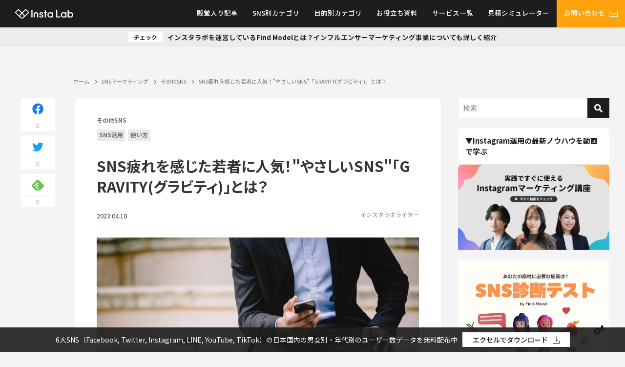

--- FILE ---
content_type: text/html; charset=UTF-8
request_url: https://find-model.jp/insta-lab/about-gravity/
body_size: 174469
content:
<!DOCTYPE html>
<html lang="ja">
<head>
<meta charset="utf-8">
<meta http-equiv="X-UA-Compatible" content="IE=edge">
<meta name="viewport" content="width=device-width, initial-scale=1">
<title>SNS疲れを感じた若者に人気！"やさしいSNS"「GRAVITY(グラビティ)」とは？</title>
<meta name="description" content=""SNS疲れ"を感じたユーザーから今注目されている「GRAVITY(グラビティ)」。"癒される" "優しい"と言われる理由や、その特徴・使用方法までをご紹介していきます！">
<meta name="thumbnail" content="https://find-model.jp/insta-lab/wp-content/uploads/2023/04/pexels-ketut-subiyanto-4560134-1-150x150.jpg" /><meta name="robots" content="archive, follow, index">
<!-- Diver OGP -->
<meta property="og:locale" content="ja_JP" />
<meta property="og:title" content="SNS疲れを感じた若者に人気！&quot;やさしいSNS&quot;「GRAVITY(グラビティ)」とは？" />
<meta property="og:description" content="&quot;SNS疲れ&quot;を感じたユーザーから今注目されている「GRAVITY(グラビティ)」。&quot;癒される&quot; &quot;優しい&quot;と言われる理由や、その特徴・使用方法までをご紹介していきます！" />
<meta property="og:type" content="article" />
<meta property="og:url" content="https://find-model.jp/insta-lab/about-gravity/" />
<meta property="og:image" content="https://find-model.jp/insta-lab/wp-content/uploads/2023/04/pexels-ketut-subiyanto-4560134-1.jpg" />
<meta property="og:site_name" content="インスタラボ｜インスタグラム・インフルエンサーマーケティング専門メディア【Find Model】" />
<meta name="twitter:site" content="FM_instalab" />
<meta name="twitter:card" content="summary_large_image" />
<meta name="twitter:title" content="SNS疲れを感じた若者に人気！&quot;やさしいSNS&quot;「GRAVITY(グラビティ)」とは？" />
<meta name="twitter:url" content="https://find-model.jp/insta-lab/about-gravity/" />
<meta name="twitter:description" content="&quot;SNS疲れ&quot;を感じたユーザーから今注目されている「GRAVITY(グラビティ)」。&quot;癒される&quot; &quot;優しい&quot;と言われる理由や、その特徴・使用方法までをご紹介していきます！" />
<meta name="twitter:image" content="https://find-model.jp/insta-lab/wp-content/uploads/2023/04/pexels-ketut-subiyanto-4560134-1.jpg" />
<!-- / Diver OGP -->
<meta name="facebook-domain-verification" content="yc97onehjqlvifrbtxmpdrdp3topki" />
<link rel="canonical" href="https://find-model.jp/insta-lab/about-gravity/">
<link rel="shortcut icon" href="https://find-model.jp/insta-lab/wp-content/uploads/2021/01/32.png">
<link rel="apple-touch-icon" href="https://find-model.jp/insta-lab/wp-content/uploads/2021/01/144.png">
<meta name='robots' content='max-image-preview:large' />
	<style>img:is([sizes="auto" i], [sizes^="auto," i]) { contain-intrinsic-size: 3000px 1500px }</style>
	<link rel='dns-prefetch' href='//js.hs-scripts.com' />
<link rel='dns-prefetch' href='//cdnjs.cloudflare.com' />
<link rel="alternate" type="application/rss+xml" title="インスタラボ｜インスタグラム・インフルエンサーマーケティング専門メディア【Find Model】 &raquo; フィード" href="https://find-model.jp/insta-lab/feed/" />
<link rel="alternate" type="application/rss+xml" title="インスタラボ｜インスタグラム・インフルエンサーマーケティング専門メディア【Find Model】 &raquo; コメントフィード" href="https://find-model.jp/insta-lab/comments/feed/" />
<link rel="alternate" type="application/rss+xml" title="インスタラボ｜インスタグラム・インフルエンサーマーケティング専門メディア【Find Model】 &raquo; SNS疲れを感じた若者に人気！&quot;やさしいSNS&quot;「GRAVITY(グラビティ)」とは？ のコメントのフィード" href="https://find-model.jp/insta-lab/about-gravity/feed/" />
<link rel="stylesheet" media="print" onload="this.media='all'"  href='https://find-model.jp/insta-lab/wp-content/plugins/formidable/css/formidableforms.css?ver=4.7.0.02'  media='all'>
<style id='classic-theme-styles-inline-css' type='text/css'>
/*! This file is auto-generated */
.wp-block-button__link{color:#fff;background-color:#32373c;border-radius:9999px;box-shadow:none;text-decoration:none;padding:calc(.667em + 2px) calc(1.333em + 2px);font-size:1.125em}.wp-block-file__button{background:#32373c;color:#fff;text-decoration:none}
</style>
<style id='global-styles-inline-css' type='text/css'>
:root{--wp--preset--aspect-ratio--square: 1;--wp--preset--aspect-ratio--4-3: 4/3;--wp--preset--aspect-ratio--3-4: 3/4;--wp--preset--aspect-ratio--3-2: 3/2;--wp--preset--aspect-ratio--2-3: 2/3;--wp--preset--aspect-ratio--16-9: 16/9;--wp--preset--aspect-ratio--9-16: 9/16;--wp--preset--color--black: #000;--wp--preset--color--cyan-bluish-gray: #abb8c3;--wp--preset--color--white: #fff;--wp--preset--color--pale-pink: #f78da7;--wp--preset--color--vivid-red: #cf2e2e;--wp--preset--color--luminous-vivid-orange: #ff6900;--wp--preset--color--luminous-vivid-amber: #fcb900;--wp--preset--color--light-green-cyan: #7bdcb5;--wp--preset--color--vivid-green-cyan: #00d084;--wp--preset--color--pale-cyan-blue: #8ed1fc;--wp--preset--color--vivid-cyan-blue: #0693e3;--wp--preset--color--vivid-purple: #9b51e0;--wp--preset--color--light-blue: #70b8f1;--wp--preset--color--light-red: #ff8178;--wp--preset--color--light-green: #2ac113;--wp--preset--color--light-yellow: #ffe822;--wp--preset--color--light-orange: #ffa30d;--wp--preset--color--blue: #00f;--wp--preset--color--red: #f00;--wp--preset--color--purple: #674970;--wp--preset--color--gray: #ccc;--wp--preset--gradient--vivid-cyan-blue-to-vivid-purple: linear-gradient(135deg,rgba(6,147,227,1) 0%,rgb(155,81,224) 100%);--wp--preset--gradient--light-green-cyan-to-vivid-green-cyan: linear-gradient(135deg,rgb(122,220,180) 0%,rgb(0,208,130) 100%);--wp--preset--gradient--luminous-vivid-amber-to-luminous-vivid-orange: linear-gradient(135deg,rgba(252,185,0,1) 0%,rgba(255,105,0,1) 100%);--wp--preset--gradient--luminous-vivid-orange-to-vivid-red: linear-gradient(135deg,rgba(255,105,0,1) 0%,rgb(207,46,46) 100%);--wp--preset--gradient--very-light-gray-to-cyan-bluish-gray: linear-gradient(135deg,rgb(238,238,238) 0%,rgb(169,184,195) 100%);--wp--preset--gradient--cool-to-warm-spectrum: linear-gradient(135deg,rgb(74,234,220) 0%,rgb(151,120,209) 20%,rgb(207,42,186) 40%,rgb(238,44,130) 60%,rgb(251,105,98) 80%,rgb(254,248,76) 100%);--wp--preset--gradient--blush-light-purple: linear-gradient(135deg,rgb(255,206,236) 0%,rgb(152,150,240) 100%);--wp--preset--gradient--blush-bordeaux: linear-gradient(135deg,rgb(254,205,165) 0%,rgb(254,45,45) 50%,rgb(107,0,62) 100%);--wp--preset--gradient--luminous-dusk: linear-gradient(135deg,rgb(255,203,112) 0%,rgb(199,81,192) 50%,rgb(65,88,208) 100%);--wp--preset--gradient--pale-ocean: linear-gradient(135deg,rgb(255,245,203) 0%,rgb(182,227,212) 50%,rgb(51,167,181) 100%);--wp--preset--gradient--electric-grass: linear-gradient(135deg,rgb(202,248,128) 0%,rgb(113,206,126) 100%);--wp--preset--gradient--midnight: linear-gradient(135deg,rgb(2,3,129) 0%,rgb(40,116,252) 100%);--wp--preset--font-size--small: 13px;--wp--preset--font-size--medium: 20px;--wp--preset--font-size--large: 36px;--wp--preset--font-size--x-large: 42px;--wp--preset--spacing--20: 0.44rem;--wp--preset--spacing--30: 0.67rem;--wp--preset--spacing--40: 1rem;--wp--preset--spacing--50: 1.5rem;--wp--preset--spacing--60: 2.25rem;--wp--preset--spacing--70: 3.38rem;--wp--preset--spacing--80: 5.06rem;--wp--preset--shadow--natural: 6px 6px 9px rgba(0, 0, 0, 0.2);--wp--preset--shadow--deep: 12px 12px 50px rgba(0, 0, 0, 0.4);--wp--preset--shadow--sharp: 6px 6px 0px rgba(0, 0, 0, 0.2);--wp--preset--shadow--outlined: 6px 6px 0px -3px rgba(255, 255, 255, 1), 6px 6px rgba(0, 0, 0, 1);--wp--preset--shadow--crisp: 6px 6px 0px rgba(0, 0, 0, 1);}:where(.is-layout-flex){gap: 0.5em;}:where(.is-layout-grid){gap: 0.5em;}body .is-layout-flex{display: flex;}.is-layout-flex{flex-wrap: wrap;align-items: center;}.is-layout-flex > :is(*, div){margin: 0;}body .is-layout-grid{display: grid;}.is-layout-grid > :is(*, div){margin: 0;}:where(.wp-block-columns.is-layout-flex){gap: 2em;}:where(.wp-block-columns.is-layout-grid){gap: 2em;}:where(.wp-block-post-template.is-layout-flex){gap: 1.25em;}:where(.wp-block-post-template.is-layout-grid){gap: 1.25em;}.has-black-color{color: var(--wp--preset--color--black) !important;}.has-cyan-bluish-gray-color{color: var(--wp--preset--color--cyan-bluish-gray) !important;}.has-white-color{color: var(--wp--preset--color--white) !important;}.has-pale-pink-color{color: var(--wp--preset--color--pale-pink) !important;}.has-vivid-red-color{color: var(--wp--preset--color--vivid-red) !important;}.has-luminous-vivid-orange-color{color: var(--wp--preset--color--luminous-vivid-orange) !important;}.has-luminous-vivid-amber-color{color: var(--wp--preset--color--luminous-vivid-amber) !important;}.has-light-green-cyan-color{color: var(--wp--preset--color--light-green-cyan) !important;}.has-vivid-green-cyan-color{color: var(--wp--preset--color--vivid-green-cyan) !important;}.has-pale-cyan-blue-color{color: var(--wp--preset--color--pale-cyan-blue) !important;}.has-vivid-cyan-blue-color{color: var(--wp--preset--color--vivid-cyan-blue) !important;}.has-vivid-purple-color{color: var(--wp--preset--color--vivid-purple) !important;}.has-black-background-color{background-color: var(--wp--preset--color--black) !important;}.has-cyan-bluish-gray-background-color{background-color: var(--wp--preset--color--cyan-bluish-gray) !important;}.has-white-background-color{background-color: var(--wp--preset--color--white) !important;}.has-pale-pink-background-color{background-color: var(--wp--preset--color--pale-pink) !important;}.has-vivid-red-background-color{background-color: var(--wp--preset--color--vivid-red) !important;}.has-luminous-vivid-orange-background-color{background-color: var(--wp--preset--color--luminous-vivid-orange) !important;}.has-luminous-vivid-amber-background-color{background-color: var(--wp--preset--color--luminous-vivid-amber) !important;}.has-light-green-cyan-background-color{background-color: var(--wp--preset--color--light-green-cyan) !important;}.has-vivid-green-cyan-background-color{background-color: var(--wp--preset--color--vivid-green-cyan) !important;}.has-pale-cyan-blue-background-color{background-color: var(--wp--preset--color--pale-cyan-blue) !important;}.has-vivid-cyan-blue-background-color{background-color: var(--wp--preset--color--vivid-cyan-blue) !important;}.has-vivid-purple-background-color{background-color: var(--wp--preset--color--vivid-purple) !important;}.has-black-border-color{border-color: var(--wp--preset--color--black) !important;}.has-cyan-bluish-gray-border-color{border-color: var(--wp--preset--color--cyan-bluish-gray) !important;}.has-white-border-color{border-color: var(--wp--preset--color--white) !important;}.has-pale-pink-border-color{border-color: var(--wp--preset--color--pale-pink) !important;}.has-vivid-red-border-color{border-color: var(--wp--preset--color--vivid-red) !important;}.has-luminous-vivid-orange-border-color{border-color: var(--wp--preset--color--luminous-vivid-orange) !important;}.has-luminous-vivid-amber-border-color{border-color: var(--wp--preset--color--luminous-vivid-amber) !important;}.has-light-green-cyan-border-color{border-color: var(--wp--preset--color--light-green-cyan) !important;}.has-vivid-green-cyan-border-color{border-color: var(--wp--preset--color--vivid-green-cyan) !important;}.has-pale-cyan-blue-border-color{border-color: var(--wp--preset--color--pale-cyan-blue) !important;}.has-vivid-cyan-blue-border-color{border-color: var(--wp--preset--color--vivid-cyan-blue) !important;}.has-vivid-purple-border-color{border-color: var(--wp--preset--color--vivid-purple) !important;}.has-vivid-cyan-blue-to-vivid-purple-gradient-background{background: var(--wp--preset--gradient--vivid-cyan-blue-to-vivid-purple) !important;}.has-light-green-cyan-to-vivid-green-cyan-gradient-background{background: var(--wp--preset--gradient--light-green-cyan-to-vivid-green-cyan) !important;}.has-luminous-vivid-amber-to-luminous-vivid-orange-gradient-background{background: var(--wp--preset--gradient--luminous-vivid-amber-to-luminous-vivid-orange) !important;}.has-luminous-vivid-orange-to-vivid-red-gradient-background{background: var(--wp--preset--gradient--luminous-vivid-orange-to-vivid-red) !important;}.has-very-light-gray-to-cyan-bluish-gray-gradient-background{background: var(--wp--preset--gradient--very-light-gray-to-cyan-bluish-gray) !important;}.has-cool-to-warm-spectrum-gradient-background{background: var(--wp--preset--gradient--cool-to-warm-spectrum) !important;}.has-blush-light-purple-gradient-background{background: var(--wp--preset--gradient--blush-light-purple) !important;}.has-blush-bordeaux-gradient-background{background: var(--wp--preset--gradient--blush-bordeaux) !important;}.has-luminous-dusk-gradient-background{background: var(--wp--preset--gradient--luminous-dusk) !important;}.has-pale-ocean-gradient-background{background: var(--wp--preset--gradient--pale-ocean) !important;}.has-electric-grass-gradient-background{background: var(--wp--preset--gradient--electric-grass) !important;}.has-midnight-gradient-background{background: var(--wp--preset--gradient--midnight) !important;}.has-small-font-size{font-size: var(--wp--preset--font-size--small) !important;}.has-medium-font-size{font-size: var(--wp--preset--font-size--medium) !important;}.has-large-font-size{font-size: var(--wp--preset--font-size--large) !important;}.has-x-large-font-size{font-size: var(--wp--preset--font-size--x-large) !important;}
:where(.wp-block-post-template.is-layout-flex){gap: 1.25em;}:where(.wp-block-post-template.is-layout-grid){gap: 1.25em;}
:where(.wp-block-columns.is-layout-flex){gap: 2em;}:where(.wp-block-columns.is-layout-grid){gap: 2em;}
:root :where(.wp-block-pullquote){font-size: 1.5em;line-height: 1.6;}
</style>
<link rel="stylesheet" media="print" onload="this.media='all'"  href='https://find-model.jp/insta-lab/wp-content/plugins/email-subscribers/public/css/email-subscribers-public.css?ver=4.7.0.02'  media='all'>
<link rel='stylesheet'  href='https://find-model.jp/insta-lab/wp-content/themes/insta-lab/style.min.css?ver=4.7.0.02'  media='all'>
<link rel='stylesheet'  href='https://find-model.jp/insta-lab/wp-content/themes/insta-lab_child/style.css?ver=4.7.0.02'  media='all'>
<link rel='stylesheet'  href='https://find-model.jp/insta-lab/wp-content/themes/insta-lab/lib/functions/editor/gutenberg/blocks.min.css?ver=4.7.0.02'  media='all'>
<script type="text/javascript"src="https://find-model.jp/insta-lab/wp-includes/js/jquery/jquery.min.js?ver=4.7.0.02" id="jquery-core-js"></script>
<script type="text/javascript"src="https://find-model.jp/insta-lab/wp-includes/js/jquery/jquery-migrate.min.js?ver=4.7.0.02" id="jquery-migrate-js"></script>
<script type="text/javascript" id="email-subscribers-js-extra">
/* <![CDATA[ */
var es_data = {"messages":{"es_empty_email_notice":"\u30e1\u30fc\u30eb\u30a2\u30c9\u30ec\u30b9\u3092\u5165\u529b\u3057\u3066\u304f\u3060\u3055\u3044","es_rate_limit_notice":"\u3082\u3046\u4e00\u5ea6\u30e1\u30eb\u30de\u30ac\u8cfc\u8aad\u3059\u308b\u524d\u306b\u5c11\u3057\u6642\u9593\u3092\u304a\u3044\u3066\u304f\u3060\u3055\u3044","es_single_optin_success_message":"\u6b63\u5e38\u306b\u30e1\u30eb\u30de\u30ac\u8cfc\u8aad\u3067\u304d\u307e\u3057\u305f","es_double_optin_success_message":"\u6b63\u5e38\u306b\u30e1\u30eb\u30de\u30ac\u8cfc\u8aad\u3067\u304d\u307e\u3057\u305f! \u53d7\u4fe1\u30c8\u30ec\u30a4\u3092\u958b\u3044\u3066\u30e1\u30eb\u30de\u30ac\u8cfc\u8aad\u3092\u78ba\u8a8d\u3057\u3066\u304f\u3060\u3055\u3044\u3002\u6570\u5206\u7d4c\u3063\u3066\u3082\u30e1\u30c3\u30bb\u30fc\u30b8\u304c\u898b\u5f53\u305f\u3089\u306a\u3044\u5834\u5408\u306f\u3001[\u8ff7\u60d1\u30e1\u30fc\u30eb]\u30d5\u30a9\u30eb\u30c0\u3092\u8abf\u3079\u3066\u304f\u3060\u3055\u3044\u3002","es_email_exists_notice":"\u3053\u306e\u30e1\u30fc\u30eb\u30a2\u30c9\u30ec\u30b9\u306f\u3059\u3067\u306b\u767b\u9332\u3055\u308c\u3066\u3044\u307e\u3059","es_unexpected_error_notice":"\u4e88\u671f\u305b\u306c\u30a8\u30e9\u30fc\u304c\u8d77\u3053\u308a\u307e\u3057\u305f","es_invalid_email_notice":"\u7121\u52b9\u306a\u30e1\u30fc\u30eb\u30a2\u30c9\u30ec\u30b9\u3067\u3059","es_try_later_notice":"\u3057\u3070\u3089\u304f\u6642\u9593\u3092\u304a\u3044\u3066\u304b\u3089\u3082\u3046\u4e00\u5ea6\u304a\u8a66\u3057\u304f\u3060\u3055\u3044"},"es_ajax_url":"https:\/\/find-model.jp\/insta-lab\/wp-admin\/admin-ajax.php"};
/* ]]> */
</script>
<script type="text/javascript"src="https://find-model.jp/insta-lab/wp-content/plugins/email-subscribers/public/js/email-subscribers-public.js?ver=4.7.0.02" id="email-subscribers-js"></script>
<script type="text/javascript"src="https://find-model.jp/insta-lab/wp-content/themes/insta-lab_child/js/sync_email_subscriber.js?ver=4.7.0.02" id="sync_-mail-subscriber-js"></script>
<link rel="https://api.w.org/" href="https://find-model.jp/insta-lab/wp-json/" /><link rel="alternate" title="JSON" type="application/json" href="https://find-model.jp/insta-lab/wp-json/wp/v2/posts/54069" /><link rel="EditURI" type="application/rsd+xml" title="RSD" href="https://find-model.jp/insta-lab/xmlrpc.php?rsd" />
<meta name="generator" content="WordPress 6.7.2" />
<link rel='shortlink' href='https://find-model.jp/insta-lab/?p=54069' />
<link rel="alternate" title="oEmbed (JSON)" type="application/json+oembed" href="https://find-model.jp/insta-lab/wp-json/oembed/1.0/embed?url=https%3A%2F%2Ffind-model.jp%2Finsta-lab%2Fabout-gravity%2F" />
<link rel="alternate" title="oEmbed (XML)" type="text/xml+oembed" href="https://find-model.jp/insta-lab/wp-json/oembed/1.0/embed?url=https%3A%2F%2Ffind-model.jp%2Finsta-lab%2Fabout-gravity%2F&#038;format=xml" />
			<!-- DO NOT COPY THIS SNIPPET! Start of Page Analytics Tracking for HubSpot WordPress plugin v11.3.16-->
			<script class="hsq-set-content-id" data-content-id="blog-post">
				var _hsq = _hsq || [];
				_hsq.push(["setContentType", "blog-post"]);
			</script>
			<!-- DO NOT COPY THIS SNIPPET! End of Page Analytics Tracking for HubSpot WordPress plugin -->
			<script type="application/ld+json">{
              "@context" : "http://schema.org",
              "@type" : "Article",
              "mainEntityOfPage":{ 
                    "@type":"WebPage", 
                    "@id":"https://find-model.jp/insta-lab/about-gravity/" 
                  }, 
              "headline" : "SNS疲れを感じた若者に人気！&quot;やさしいSNS&quot;「GRAVITY(グラビティ)」とは？",
              "author" : {
                   "@type" : "Person",
                   "name" : "インスタラボライター"
                   },
              "datePublished" : "2023-04-10T18:05:34+0900",
              "dateModified" : "2023-04-10T18:05:34+0900",
              "image" : {
                   "@type" : "ImageObject",
                   "url" : "https://find-model.jp/insta-lab/wp-content/uploads/2023/04/pexels-ketut-subiyanto-4560134-1.jpg",
                   "width" : "1500",
                   "height" : "844"
                   },
              "articleSection" : "その他SNS",
              "url" : "https://find-model.jp/insta-lab/about-gravity/",
              "publisher" : {
                   "@type" : "Organization",
                   "name" : "インスタラボ｜インスタグラム・インフルエンサーマーケティング専門メディア【Find Model】",
                "logo" : {
                     "@type" : "ImageObject",
                     "url" : "https://find-model.jp/insta-lab/wp-content/themes/insta-lab/images/logo.png"}
                },
                "description" : "&quot;SNS疲れ&quot;を感じたユーザーから今注目されている「GRAVITY(グラビティ)」。&quot;癒される&quot; &quot;優しい&quot;と言われる理由や、その特徴・使用方法までをご紹介していきます！"}</script><style>body{background-image:url()}</style><style>#onlynav ul ul,#nav_fixed #nav ul ul,.header-logo #nav ul ul{visibility:hidden;opacity:0;transition:.4s ease-in-out}#onlynav ul li:hover>ul,#nav_fixed #nav ul li:hover>ul,.header-logo #nav ul li:hover>ul{visibility:visible;opacity:1}</style><style>body{background-color:#efefef;color:#333}a{color:#335}a:hover{color:#6495ED}.content{color:#333}.content a{color:#6f97bc}.content a:hover{color:#6495ED}.header-wrap,#header ul.sub-menu,#header ul.children,#scrollnav,.description_sp{background:#333;color:#333}.header-wrap a,#scrollnav a,div.logo_title{color:#fff}.header-wrap a:hover,div.logo_title:hover{color:#6495ED}.drawer-nav-btn span{background-color:#fff}.drawer-nav-btn:before,.drawer-nav-btn:after{border-color:#fff}#scrollnav ul li a{background:rgba(255,255,255,.8);color:#505050}.header_small_menu{background:#5d8ac1;color:#fff}.header_small_menu a{color:#fff}.header_small_menu a:hover{color:#6495ED}#nav_fixed.fixed,#nav_fixed #nav ul ul{background:#fff;color:#333}#nav_fixed.fixed a,#nav_fixed .logo_title{color:#335}#nav_fixed.fixed a:hover{color:#6495ED}#nav_fixed .drawer-nav-btn:before,#nav_fixed .drawer-nav-btn:after{border-color:#335}#nav_fixed .drawer-nav-btn span{background-color:#335}#onlynav{background:#fff;color:#333}#onlynav ul li a{color:#333}#onlynav ul ul.sub-menu{background:#fff}#onlynav div>ul>li>a:before{border-color:#333}#onlynav ul>li:hover>a:hover,#onlynav ul>li:hover>a,#onlynav ul>li:hover li:hover>a,#onlynav ul li:hover ul li ul li:hover>a{background:#5d8ac1;color:#fff}#onlynav ul li ul li ul:before{border-left-color:#fff}#onlynav ul li:last-child ul li ul:before{border-right-color:#fff}#bigfooter{background:#fff;color:#333}#bigfooter a{color:#335}#bigfooter a:hover{color:#6495ED}#footer{background:#fff;color:#999}#footer a{color:#335}#footer a:hover{color:#6495ED}#sidebar .widget{background:#fff;color:#333}#sidebar .widget a:hover{color:#6495ED}.post-box-contents,#main-wrap #pickup_posts_container img,.hentry,#single-main .post-sub,.navigation,.single_thumbnail,.in_loop,#breadcrumb,.pickup-cat-list,.maintop-widget,.mainbottom-widget,#share_plz,.sticky-post-box,.catpage_content_wrap,.cat-post-main{background:#fff}.post-box{border-color:#eee}.drawer_content_title,.searchbox_content_title{background:#eee;color:#333}.drawer-nav,#header_search{background:#fff}.drawer-nav,.drawer-nav a,#header_search,#header_search a{color:#333}#footer_sticky_menu{background:rgba(255,255,255,.8)}.footermenu_col{background:rgba(255,255,255,.8);color:#333}a.page-numbers{background:#afafaf;color:#fff}.pagination .current{background:#607d8b;color:#fff}</style><style>.grid_post_thumbnail{height:170px}.post_thumbnail{height:180px}@media screen and (min-width:1201px){#main-wrap,.header-wrap .header-logo,.header_small_content,.bigfooter_wrap,.footer_content,.container_top_widget,.container_bottom_widget{width:1200px}}@media screen and (max-width:1200px){#main-wrap,.header-wrap .header-logo,.header_small_content,.bigfooter_wrap,.footer_content,.container_top_widget,.container_bottom_widget{width:96%}}@media screen and (max-width:768px){#main-wrap,.header-wrap .header-logo,.header_small_content,.bigfooter_wrap,.footer_content,.container_top_widget,.container_bottom_widget{width:100%}}@media screen and (min-width:960px){#sidebar{width:310px}}@media screen and (max-width:767px){.grid_post_thumbnail{height:160px}.post_thumbnail{height:130px}}@media screen and (max-width:599px){.grid_post_thumbnail{height:100px}.post_thumbnail{height:70px}}</style><style>@media screen and (min-width:1201px){#main-wrap{width:1200px}}@media screen and (max-width:1200px){#main-wrap{width:96%}}</style>		<style type="text/css" id="wp-custom-css">
			@media (max-width:640px) {
article	.single-post-main .single-top .textwidget img {
		display: none;
	}
}		</style>
		<!-- new plus -->
<link href="https://find-model.jp/insta-lab/wp-content/themes/insta-lab/css/new.css?ver=5" rel="stylesheet">
<link href="https://find-model.jp/insta-lab/wp-content/themes/insta-lab/css/new_sp.css?ver=5" rel="stylesheet">
<!-- // new plus -->


				<meta name="google-site-verification" content="-vwfeD8JhHEu1l9S-L7a0JLaSFEitNRtZb3QdM7l7L4">
	
	<!-- Google Tag Manager -->
<script>(function(w,d,s,l,i){w[l]=w[l]||[];w[l].push({'gtm.start':
new Date().getTime(),event:'gtm.js'});var f=d.getElementsByTagName(s)[0],
j=d.createElement(s),dl=l!='dataLayer'?'&l='+l:'';j.async=true;j.src=
'https://www.googletagmanager.com/gtm.js?id='+i+dl;f.parentNode.insertBefore(j,f);
})(window,document,'script','dataLayer','GTM-KN4948');</script>
<!-- End Google Tag Manager -->

<script async='async' src='https://www.googletagservices.com/tag/js/gpt.js'></script>
<script>
  var googletag = googletag || {};
  googletag.cmd = googletag.cmd || [];
</script>

<script>
  googletag.cmd.push(function() {
    googletag.defineSlot('/21722660051/sidebar_rectangle_small', [300, 250], 'div-gpt-ad-1530150956730-0').addService(googletag.pubads());
    googletag.pubads().enableSingleRequest();
    googletag.pubads().collapseEmptyDivs();
    googletag.enableServices();
  });
</script>
<script async src="//pagead2.googlesyndication.com/pagead/js/adsbygoogle.js"></script>
<script>
  (adsbygoogle = window.adsbygoogle || []).push({
    google_ad_client: "ca-pub-2579155897244905",
    enable_page_level_ads: true
  });
</script>
<script>
  googletag.cmd.push(function() {
    googletag.defineSlot('/21722660051/sidebar_skyscraper_big', [160, 600], 'div-gpt-ad-1530159510092-0').addService(googletag.pubads());
    googletag.pubads().enableSingleRequest();
    googletag.enableServices();
  });
</script>	
		
</head>

<body itemscope="itemscope" itemtype="http://schema.org/WebPage" class="post-template-default single single-post postid-54069 single-format-standard wp-embed-responsive">

				<div id="container">
			
			<!-- header -->
							<!-- lpページでは表示しない -->
				<div id="header">
										
					<header class="header-wrap" role="banner" itemscope="itemscope" itemtype="http://schema.org/WPHeader">
						
						<div class="header-logo">
							
	<!-- <div class="header_search"><a href="#header_search" class="header_search_btn" data-lity><img src="https://find-model.jp/insta-lab/wp-content/themes/insta-lab/images/search_w.png" alt="" class="header_trigger_btn"></a></div> -->
	<div class="header_search"><a href="#header_search" class="header_search_btn" data-lity>
			<div class="trigger_bar"></div>
			<div class="trigger_bar"></div>
			<div class="trigger_bar"></div>
		</a></div>
							<div id="logo">
								<a href="https://find-model.jp/insta-lab/"><img src="https://find-model.jp/insta-lab/wp-content/themes/insta-lab/images/new/header_logo.png" alt="Insta lab インスタラボ"></a>
							</div>

															<nav id="nav" role="navigation" itemscope="itemscope" itemtype="http://scheme.org/SiteNavigationElement">
									<div class="menu-%e3%83%98%e3%83%83%e3%83%80%e3%83%bc%e3%83%a1%e3%83%8b%e3%83%a5%e3%83%bc-container"><ul id="mainnavul" class="menu"><li id="menu-item-6702" class="menu-item menu-item-type-taxonomy menu-item-object-category menu-item-6702"><a href="https://find-model.jp/insta-lab/category/hall-of-fame/">殿堂入り記事</a></li>
<li id="menu-item-6287" class="menu-item menu-item-type-post_type_archive menu-item-object-cat-page menu-item-has-children menu-item-6287"><a href="https://find-model.jp/insta-lab/cat-page/">SNS別カテゴリ</a>
<ul class="sub-menu">
	<li id="menu-item-5043" class="menu-item menu-item-type-taxonomy menu-item-object-category menu-item-has-children menu-item-5043"><a href="https://find-model.jp/insta-lab/category/influencer-marketing/">インフルエンサーマーケティング</a>
	<ul class="sub-menu">
		<li id="menu-item-30270" class="menu-item menu-item-type-taxonomy menu-item-object-category menu-item-30270"><a href="https://find-model.jp/insta-lab/category/influencer-marketing/about-influencer-marketing/"><div class="menu_title">インフルエンサーマーケティングの基本</div><div class="menu_desc">インフルエンサーマーケティングの基本的な説明や実施方法を解説しています。</div></a></li>
		<li id="menu-item-30271" class="menu-item menu-item-type-taxonomy menu-item-object-category menu-item-30271"><a href="https://find-model.jp/insta-lab/category/influencer-marketing/%e3%82%a4%e3%83%b3%e3%83%95%e3%83%ab%e3%82%a8%e3%83%b3%e3%82%b5%e3%83%bc%e7%b4%b9%e4%bb%8b/">インフルエンサー紹介</a></li>
		<li id="menu-item-30269" class="menu-item menu-item-type-taxonomy menu-item-object-category menu-item-30269"><a href="https://find-model.jp/insta-lab/category/influencer-marketing/%e3%82%a4%e3%83%b3%e3%83%95%e3%83%ab%e3%82%a8%e3%83%b3%e3%82%b5%e3%83%bc%e3%83%9e%e3%83%bc%e3%82%b1%e3%83%86%e3%82%a3%e3%83%b3%e3%82%b0%e3%81%ae%e4%ba%8b%e4%be%8b/">インフルエンサーマーケティングの事例</a></li>
	</ul>
</li>
	<li id="menu-item-30242" class="menu-item menu-item-type-taxonomy menu-item-object-category menu-item-has-children menu-item-30242"><a href="https://find-model.jp/insta-lab/category/instagram/">Instagram</a>
	<ul class="sub-menu">
		<li id="menu-item-30243" class="menu-item menu-item-type-taxonomy menu-item-object-category menu-item-30243"><a href="https://find-model.jp/insta-lab/category/instagram/marketing/"><div class="menu_title">Instagramの使い方</div><div class="menu_desc">インスタグラムの使い方に関する記事です</div></a></li>
		<li id="menu-item-30248" class="menu-item menu-item-type-taxonomy menu-item-object-category menu-item-30248"><a href="https://find-model.jp/insta-lab/category/instagram/how-to-use-instagram/"><div class="menu_title">Instagram運用・分析・改善ノウハウ</div><div class="menu_desc">企業マーケター向けにインスタグラムの基本の使い方を解説しています。</div></a></li>
		<li id="menu-item-30245" class="menu-item menu-item-type-taxonomy menu-item-object-category menu-item-30245"><a href="https://find-model.jp/insta-lab/category/instagram/case/"><div class="menu_title">Instagramアカウント事例</div><div class="menu_desc">インスタグラムを活用した企業の成功事例をご紹介しています。</div></a></li>
		<li id="menu-item-30246" class="menu-item menu-item-type-taxonomy menu-item-object-category menu-item-30246"><a href="https://find-model.jp/insta-lab/category/instagram/campaign/"><div class="menu_title">Instagramキャンペーン事例</div><div class="menu_desc">インスタグラムを活用したキャンペーンの事例をまとめています</div></a></li>
		<li id="menu-item-30247" class="menu-item menu-item-type-taxonomy menu-item-object-category menu-item-30247"><a href="https://find-model.jp/insta-lab/category/instagram/instagram-ad/"><div class="menu_title">Instagram広告</div><div class="menu_desc">インスタグラムで広告出稿を行うための基本的な方法についてご紹介しています。</div></a></li>
		<li id="menu-item-30244" class="menu-item menu-item-type-taxonomy menu-item-object-category menu-item-30244"><a href="https://find-model.jp/insta-lab/category/instagram/instagram-news/">Instagramの最新情報</a></li>
	</ul>
</li>
	<li id="menu-item-30258" class="menu-item menu-item-type-taxonomy menu-item-object-category menu-item-has-children menu-item-30258"><a href="https://find-model.jp/insta-lab/category/x/">X</a>
	<ul class="sub-menu">
		<li id="menu-item-30259" class="menu-item menu-item-type-taxonomy menu-item-object-category menu-item-30259"><a href="https://find-model.jp/insta-lab/category/x/x-use/">Xの使い方</a></li>
		<li id="menu-item-30261" class="menu-item menu-item-type-taxonomy menu-item-object-category menu-item-30261"><a href="https://find-model.jp/insta-lab/category/x/x-optimization/">Xの運用・分析・改善ノウハウ</a></li>
		<li id="menu-item-30262" class="menu-item menu-item-type-taxonomy menu-item-object-category menu-item-30262"><a href="https://find-model.jp/insta-lab/category/x/x-account/">Xアカウント事例</a></li>
		<li id="menu-item-30263" class="menu-item menu-item-type-taxonomy menu-item-object-category menu-item-30263"><a href="https://find-model.jp/insta-lab/category/x/x-campaign/">Xキャンペーン事例</a></li>
		<li id="menu-item-30260" class="menu-item menu-item-type-taxonomy menu-item-object-category menu-item-30260"><a href="https://find-model.jp/insta-lab/category/x/x-news/">Xの最新情報</a></li>
	</ul>
</li>
	<li id="menu-item-30264" class="menu-item menu-item-type-taxonomy menu-item-object-category menu-item-has-children menu-item-30264"><a href="https://find-model.jp/insta-lab/category/youtube/">YouTube</a>
	<ul class="sub-menu">
		<li id="menu-item-30265" class="menu-item menu-item-type-taxonomy menu-item-object-category menu-item-30265"><a href="https://find-model.jp/insta-lab/category/youtube/youtube-use/">YouTubeの使い方</a></li>
		<li id="menu-item-30267" class="menu-item menu-item-type-taxonomy menu-item-object-category menu-item-30267"><a href="https://find-model.jp/insta-lab/category/youtube/youtube-optimization/">YouTube運用・分析・改善ノウハウ</a></li>
		<li id="menu-item-30266" class="menu-item menu-item-type-taxonomy menu-item-object-category menu-item-30266"><a href="https://find-model.jp/insta-lab/category/youtube/youtube-channel/">YouTube企業チャンネル事例</a></li>
	</ul>
</li>
	<li id="menu-item-30255" class="menu-item menu-item-type-taxonomy menu-item-object-category menu-item-has-children menu-item-30255"><a href="https://find-model.jp/insta-lab/category/tiktok/">TikTok</a>
	<ul class="sub-menu">
		<li id="menu-item-30256" class="menu-item menu-item-type-taxonomy menu-item-object-category menu-item-30256"><a href="https://find-model.jp/insta-lab/category/tiktok/tiktok-use/">TikTokの使い方</a></li>
		<li id="menu-item-30257" class="menu-item menu-item-type-taxonomy menu-item-object-category menu-item-30257"><a href="https://find-model.jp/insta-lab/category/tiktok/tiktok-account/">TikTokアカウント事例</a></li>
	</ul>
</li>
	<li id="menu-item-30249" class="menu-item menu-item-type-taxonomy menu-item-object-category menu-item-has-children menu-item-30249"><a href="https://find-model.jp/insta-lab/category/line/">LINE</a>
	<ul class="sub-menu">
		<li id="menu-item-30250" class="menu-item menu-item-type-taxonomy menu-item-object-category menu-item-30250"><a href="https://find-model.jp/insta-lab/category/line/line-official-account/">LINE公式アカウント事例</a></li>
	</ul>
</li>
	<li id="menu-item-30241" class="menu-item menu-item-type-taxonomy menu-item-object-category menu-item-30241"><a href="https://find-model.jp/insta-lab/category/facebook/">Facebook</a></li>
	<li id="menu-item-30251" class="menu-item menu-item-type-taxonomy menu-item-object-category current-post-ancestor menu-item-has-children menu-item-30251"><a href="https://find-model.jp/insta-lab/category/sns-marketing/">SNSマーケティング</a>
	<ul class="sub-menu">
		<li id="menu-item-30252" class="menu-item menu-item-type-taxonomy menu-item-object-category menu-item-30252"><a href="https://find-model.jp/insta-lab/category/sns-marketing/sns%e3%82%a2%e3%82%ab%e3%82%a6%e3%83%b3%e3%83%88%e4%ba%8b%e4%be%8b/">SNSアカウント事例</a></li>
		<li id="menu-item-30253" class="menu-item menu-item-type-taxonomy menu-item-object-category current-post-ancestor current-menu-parent current-post-parent menu-item-30253"><a href="https://find-model.jp/insta-lab/category/sns-marketing/sns-other/">その他SNS</a></li>
		<li id="menu-item-30254" class="menu-item menu-item-type-taxonomy menu-item-object-category menu-item-30254"><a href="https://find-model.jp/insta-lab/category/sns-marketing/marketing-sns-marketing/">マーケティング全般</a></li>
	</ul>
</li>
</ul>
</li>
<li id="menu-item-30274" class="menu-item menu-item-type-taxonomy menu-item-object-category menu-item-has-children menu-item-30274"><a href="https://find-model.jp/insta-lab/category/hall-of-fame/">目的別カテゴリ</a>
<ul class="sub-menu">
	<li id="menu-item-30298" class="menu-item menu-item-type-taxonomy menu-item-object-category menu-item-has-children menu-item-30298"><a href="https://find-model.jp/insta-lab/category/influencer-marketing/"><div class="menu_title">インフルエンサーマーケティング</div><div class="menu_desc">SNSにおいて影響力のある人(=インフルエンサー)を活用したマーケティング手法に関して解説しています。</div></a>
	<ul class="sub-menu">
		<li id="menu-item-30300" class="menu-item menu-item-type-taxonomy menu-item-object-category menu-item-30300"><a href="https://find-model.jp/insta-lab/category/influencer-marketing/about-influencer-marketing/"><div class="menu_title">インフルエンサーマーケティングの基本</div><div class="menu_desc">インフルエンサーマーケティングの基本的な説明や実施方法を解説しています。</div></a></li>
		<li id="menu-item-30301" class="menu-item menu-item-type-taxonomy menu-item-object-category menu-item-30301"><a href="https://find-model.jp/insta-lab/category/influencer-marketing/%e3%82%a4%e3%83%b3%e3%83%95%e3%83%ab%e3%82%a8%e3%83%b3%e3%82%b5%e3%83%bc%e7%b4%b9%e4%bb%8b/">インフルエンサー紹介</a></li>
		<li id="menu-item-30299" class="menu-item menu-item-type-taxonomy menu-item-object-category menu-item-30299"><a href="https://find-model.jp/insta-lab/category/influencer-marketing/%e3%82%a4%e3%83%b3%e3%83%95%e3%83%ab%e3%82%a8%e3%83%b3%e3%82%b5%e3%83%bc%e3%83%9e%e3%83%bc%e3%82%b1%e3%83%86%e3%82%a3%e3%83%b3%e3%82%b0%e3%81%ae%e4%ba%8b%e4%be%8b/">インフルエンサーマーケティングの事例</a></li>
	</ul>
</li>
	<li id="menu-item-30279" class="menu-item menu-item-type-taxonomy menu-item-object-category menu-item-has-children menu-item-30279"><a href="https://find-model.jp/insta-lab/category/instagram/marketing/">SNSの使い方まとめ</a>
	<ul class="sub-menu">
		<li id="menu-item-30275" class="menu-item menu-item-type-taxonomy menu-item-object-category menu-item-30275"><a href="https://find-model.jp/insta-lab/category/instagram/marketing/"><div class="menu_title">Instagramの使い方</div><div class="menu_desc">インスタグラムの使い方に関する記事です</div></a></li>
		<li id="menu-item-30277" class="menu-item menu-item-type-taxonomy menu-item-object-category menu-item-30277"><a href="https://find-model.jp/insta-lab/category/x/x-use/">Xの使い方</a></li>
		<li id="menu-item-30278" class="menu-item menu-item-type-taxonomy menu-item-object-category menu-item-30278"><a href="https://find-model.jp/insta-lab/category/youtube/youtube-use/">YouTubeの使い方</a></li>
		<li id="menu-item-30276" class="menu-item menu-item-type-taxonomy menu-item-object-category menu-item-30276"><a href="https://find-model.jp/insta-lab/category/tiktok/tiktok-use/">TikTokの使い方</a></li>
	</ul>
</li>
	<li id="menu-item-30290" class="menu-item menu-item-type-taxonomy menu-item-object-category menu-item-has-children menu-item-30290"><a href="https://find-model.jp/insta-lab/category/instagram/how-to-use-instagram/">SNSフォロワー増やす</a>
	<ul class="sub-menu">
		<li id="menu-item-30294" class="menu-item menu-item-type-taxonomy menu-item-object-category menu-item-30294"><a href="https://find-model.jp/insta-lab/category/instagram/how-to-use-instagram/"><div class="menu_title">Instagram運用・分析・改善ノウハウ</div><div class="menu_desc">企業マーケター向けにインスタグラムの基本の使い方を解説しています。</div></a></li>
		<li id="menu-item-30292" class="menu-item menu-item-type-taxonomy menu-item-object-category menu-item-30292"><a href="https://find-model.jp/insta-lab/category/x/x-optimization/">Xの運用・分析・改善ノウハウ</a></li>
		<li id="menu-item-30293" class="menu-item menu-item-type-taxonomy menu-item-object-category menu-item-30293"><a href="https://find-model.jp/insta-lab/category/youtube/youtube-optimization/">YouTube運用・分析・改善ノウハウ</a></li>
	</ul>
</li>
	<li id="menu-item-30280" class="menu-item menu-item-type-taxonomy menu-item-object-category menu-item-has-children menu-item-30280"><a href="https://find-model.jp/insta-lab/category/instagram/case/"><div class="menu_title">SNSアカウント事例まとめ</div><div class="menu_desc">インスタグラムを活用した企業の成功事例をご紹介しています。</div></a>
	<ul class="sub-menu">
		<li id="menu-item-30286" class="menu-item menu-item-type-taxonomy menu-item-object-category menu-item-30286"><a href="https://find-model.jp/insta-lab/category/instagram/case/"><div class="menu_title">Instagramアカウント事例</div><div class="menu_desc">インスタグラムを活用した企業の成功事例をご紹介しています。</div></a></li>
		<li id="menu-item-30284" class="menu-item menu-item-type-taxonomy menu-item-object-category menu-item-30284"><a href="https://find-model.jp/insta-lab/category/x/x-account/">Xアカウント事例</a></li>
		<li id="menu-item-30285" class="menu-item menu-item-type-taxonomy menu-item-object-category menu-item-30285"><a href="https://find-model.jp/insta-lab/category/youtube/youtube-channel/">YouTube企業チャンネル事例</a></li>
		<li id="menu-item-30283" class="menu-item menu-item-type-taxonomy menu-item-object-category menu-item-30283"><a href="https://find-model.jp/insta-lab/category/tiktok/tiktok-account/">TikTokアカウント事例</a></li>
		<li id="menu-item-30291" class="menu-item menu-item-type-taxonomy menu-item-object-category menu-item-30291"><a href="https://find-model.jp/insta-lab/category/line/line-official-account/">LINE公式アカウント事例</a></li>
		<li id="menu-item-30282" class="menu-item menu-item-type-taxonomy menu-item-object-category menu-item-30282"><a href="https://find-model.jp/insta-lab/category/sns-marketing/sns%e3%82%a2%e3%82%ab%e3%82%a6%e3%83%b3%e3%83%88%e4%ba%8b%e4%be%8b/">SNSアカウント事例</a></li>
	</ul>
</li>
	<li id="menu-item-30287" class="menu-item menu-item-type-taxonomy menu-item-object-category menu-item-has-children menu-item-30287"><a href="https://find-model.jp/insta-lab/category/instagram/campaign/">SNSキャンペーン事例</a>
	<ul class="sub-menu">
		<li id="menu-item-30288" class="menu-item menu-item-type-taxonomy menu-item-object-category menu-item-30288"><a href="https://find-model.jp/insta-lab/category/instagram/campaign/"><div class="menu_title">Instagramキャンペーン事例</div><div class="menu_desc">インスタグラムを活用したキャンペーンの事例をまとめています</div></a></li>
		<li id="menu-item-30289" class="menu-item menu-item-type-taxonomy menu-item-object-category menu-item-30289"><a href="https://find-model.jp/insta-lab/category/x/x-campaign/">Xキャンペーン事例</a></li>
	</ul>
</li>
</ul>
</li>
<li id="menu-item-2432" class="menu-item menu-item-type-post_type menu-item-object-page menu-item-2432"><a href="https://find-model.jp/insta-lab/documents/">お役立ち資料</a></li>
<li id="menu-item-21841" class="menu-item menu-item-type-post_type menu-item-object-page menu-item-has-children menu-item-21841"><a href="https://find-model.jp/insta-lab/find-model/">サービス一覧</a>
<ul class="sub-menu">
	<li id="menu-item-21845" class="menu-item menu-item-type-custom menu-item-object-custom menu-item-21845"><a href="https://find-model.jp/influencer/">インフルエンサーマーケティング</a></li>
	<li id="menu-item-21846" class="menu-item menu-item-type-custom menu-item-object-custom menu-item-21846"><a href="https://find-model.jp/instagram/">Instagramアカウント運用代行</a></li>
	<li id="menu-item-21847" class="menu-item menu-item-type-custom menu-item-object-custom menu-item-21847"><a href="https://find-model.jp/sns/">SNS広告運用代行</a></li>
	<li id="menu-item-21843" class="menu-item menu-item-type-post_type menu-item-object-page menu-item-21843"><a href="https://find-model.jp/insta-lab/find-model-pr/">マッチング成果報酬型インフルエンサープラットフォーム</a></li>
	<li id="menu-item-21844" class="menu-item menu-item-type-post_type menu-item-object-page menu-item-21844"><a href="https://find-model.jp/insta-lab/advertising-agency/">【広告代理店様向け】SNSマーケティングサービス</a></li>
	<li id="menu-item-38050" class="menu-item menu-item-type-post_type menu-item-object-page menu-item-38050"><a href="https://find-model.jp/insta-lab/kol-marketing/">KOL marketing in Japan</a></li>
</ul>
</li>
<li id="menu-item-21440" class="menu-item menu-item-type-post_type menu-item-object-page menu-item-21440"><a href="https://find-model.jp/insta-lab/influencer-marketing-estimate-calculator/">見積シミュレーター</a></li>
<li id="menu-item-6289" class="menu-item menu-item-type-custom menu-item-object-custom menu-item-6289"><a href="/company_contact/?from=content">お問い合わせ</a></li>
</ul></div>								</nav>
													</div>
					</header>
					<nav id="scrollnav" class="inline-nospace" role="navigation" itemscope="itemscope" itemtype="http://scheme.org/SiteNavigationElement">
						<div class="menu-%e3%83%98%e3%83%83%e3%83%80%e3%83%bc%e3%83%a1%e3%83%8b%e3%83%a5%e3%83%bc-container"><ul id="scroll-menu"><li class="menu-item menu-item-type-taxonomy menu-item-object-category menu-item-6702"><a href="https://find-model.jp/insta-lab/category/hall-of-fame/">殿堂入り記事</a></li>
<li class="menu-item menu-item-type-post_type_archive menu-item-object-cat-page menu-item-has-children menu-item-6287"><a href="https://find-model.jp/insta-lab/cat-page/">SNS別カテゴリ</a>
<ul class="sub-menu">
	<li class="menu-item menu-item-type-taxonomy menu-item-object-category menu-item-has-children menu-item-5043"><a href="https://find-model.jp/insta-lab/category/influencer-marketing/">インフルエンサーマーケティング</a>
	<ul class="sub-menu">
		<li class="menu-item menu-item-type-taxonomy menu-item-object-category menu-item-30270"><a href="https://find-model.jp/insta-lab/category/influencer-marketing/about-influencer-marketing/"><div class="menu_title">インフルエンサーマーケティングの基本</div><div class="menu_desc">インフルエンサーマーケティングの基本的な説明や実施方法を解説しています。</div></a></li>
		<li class="menu-item menu-item-type-taxonomy menu-item-object-category menu-item-30271"><a href="https://find-model.jp/insta-lab/category/influencer-marketing/%e3%82%a4%e3%83%b3%e3%83%95%e3%83%ab%e3%82%a8%e3%83%b3%e3%82%b5%e3%83%bc%e7%b4%b9%e4%bb%8b/">インフルエンサー紹介</a></li>
		<li class="menu-item menu-item-type-taxonomy menu-item-object-category menu-item-30269"><a href="https://find-model.jp/insta-lab/category/influencer-marketing/%e3%82%a4%e3%83%b3%e3%83%95%e3%83%ab%e3%82%a8%e3%83%b3%e3%82%b5%e3%83%bc%e3%83%9e%e3%83%bc%e3%82%b1%e3%83%86%e3%82%a3%e3%83%b3%e3%82%b0%e3%81%ae%e4%ba%8b%e4%be%8b/">インフルエンサーマーケティングの事例</a></li>
	</ul>
</li>
	<li class="menu-item menu-item-type-taxonomy menu-item-object-category menu-item-has-children menu-item-30242"><a href="https://find-model.jp/insta-lab/category/instagram/">Instagram</a>
	<ul class="sub-menu">
		<li class="menu-item menu-item-type-taxonomy menu-item-object-category menu-item-30243"><a href="https://find-model.jp/insta-lab/category/instagram/marketing/"><div class="menu_title">Instagramの使い方</div><div class="menu_desc">インスタグラムの使い方に関する記事です</div></a></li>
		<li class="menu-item menu-item-type-taxonomy menu-item-object-category menu-item-30248"><a href="https://find-model.jp/insta-lab/category/instagram/how-to-use-instagram/"><div class="menu_title">Instagram運用・分析・改善ノウハウ</div><div class="menu_desc">企業マーケター向けにインスタグラムの基本の使い方を解説しています。</div></a></li>
		<li class="menu-item menu-item-type-taxonomy menu-item-object-category menu-item-30245"><a href="https://find-model.jp/insta-lab/category/instagram/case/"><div class="menu_title">Instagramアカウント事例</div><div class="menu_desc">インスタグラムを活用した企業の成功事例をご紹介しています。</div></a></li>
		<li class="menu-item menu-item-type-taxonomy menu-item-object-category menu-item-30246"><a href="https://find-model.jp/insta-lab/category/instagram/campaign/"><div class="menu_title">Instagramキャンペーン事例</div><div class="menu_desc">インスタグラムを活用したキャンペーンの事例をまとめています</div></a></li>
		<li class="menu-item menu-item-type-taxonomy menu-item-object-category menu-item-30247"><a href="https://find-model.jp/insta-lab/category/instagram/instagram-ad/"><div class="menu_title">Instagram広告</div><div class="menu_desc">インスタグラムで広告出稿を行うための基本的な方法についてご紹介しています。</div></a></li>
		<li class="menu-item menu-item-type-taxonomy menu-item-object-category menu-item-30244"><a href="https://find-model.jp/insta-lab/category/instagram/instagram-news/">Instagramの最新情報</a></li>
	</ul>
</li>
	<li class="menu-item menu-item-type-taxonomy menu-item-object-category menu-item-has-children menu-item-30258"><a href="https://find-model.jp/insta-lab/category/x/">X</a>
	<ul class="sub-menu">
		<li class="menu-item menu-item-type-taxonomy menu-item-object-category menu-item-30259"><a href="https://find-model.jp/insta-lab/category/x/x-use/">Xの使い方</a></li>
		<li class="menu-item menu-item-type-taxonomy menu-item-object-category menu-item-30261"><a href="https://find-model.jp/insta-lab/category/x/x-optimization/">Xの運用・分析・改善ノウハウ</a></li>
		<li class="menu-item menu-item-type-taxonomy menu-item-object-category menu-item-30262"><a href="https://find-model.jp/insta-lab/category/x/x-account/">Xアカウント事例</a></li>
		<li class="menu-item menu-item-type-taxonomy menu-item-object-category menu-item-30263"><a href="https://find-model.jp/insta-lab/category/x/x-campaign/">Xキャンペーン事例</a></li>
		<li class="menu-item menu-item-type-taxonomy menu-item-object-category menu-item-30260"><a href="https://find-model.jp/insta-lab/category/x/x-news/">Xの最新情報</a></li>
	</ul>
</li>
	<li class="menu-item menu-item-type-taxonomy menu-item-object-category menu-item-has-children menu-item-30264"><a href="https://find-model.jp/insta-lab/category/youtube/">YouTube</a>
	<ul class="sub-menu">
		<li class="menu-item menu-item-type-taxonomy menu-item-object-category menu-item-30265"><a href="https://find-model.jp/insta-lab/category/youtube/youtube-use/">YouTubeの使い方</a></li>
		<li class="menu-item menu-item-type-taxonomy menu-item-object-category menu-item-30267"><a href="https://find-model.jp/insta-lab/category/youtube/youtube-optimization/">YouTube運用・分析・改善ノウハウ</a></li>
		<li class="menu-item menu-item-type-taxonomy menu-item-object-category menu-item-30266"><a href="https://find-model.jp/insta-lab/category/youtube/youtube-channel/">YouTube企業チャンネル事例</a></li>
	</ul>
</li>
	<li class="menu-item menu-item-type-taxonomy menu-item-object-category menu-item-has-children menu-item-30255"><a href="https://find-model.jp/insta-lab/category/tiktok/">TikTok</a>
	<ul class="sub-menu">
		<li class="menu-item menu-item-type-taxonomy menu-item-object-category menu-item-30256"><a href="https://find-model.jp/insta-lab/category/tiktok/tiktok-use/">TikTokの使い方</a></li>
		<li class="menu-item menu-item-type-taxonomy menu-item-object-category menu-item-30257"><a href="https://find-model.jp/insta-lab/category/tiktok/tiktok-account/">TikTokアカウント事例</a></li>
	</ul>
</li>
	<li class="menu-item menu-item-type-taxonomy menu-item-object-category menu-item-has-children menu-item-30249"><a href="https://find-model.jp/insta-lab/category/line/">LINE</a>
	<ul class="sub-menu">
		<li class="menu-item menu-item-type-taxonomy menu-item-object-category menu-item-30250"><a href="https://find-model.jp/insta-lab/category/line/line-official-account/">LINE公式アカウント事例</a></li>
	</ul>
</li>
	<li class="menu-item menu-item-type-taxonomy menu-item-object-category menu-item-30241"><a href="https://find-model.jp/insta-lab/category/facebook/">Facebook</a></li>
	<li class="menu-item menu-item-type-taxonomy menu-item-object-category current-post-ancestor menu-item-has-children menu-item-30251"><a href="https://find-model.jp/insta-lab/category/sns-marketing/">SNSマーケティング</a>
	<ul class="sub-menu">
		<li class="menu-item menu-item-type-taxonomy menu-item-object-category menu-item-30252"><a href="https://find-model.jp/insta-lab/category/sns-marketing/sns%e3%82%a2%e3%82%ab%e3%82%a6%e3%83%b3%e3%83%88%e4%ba%8b%e4%be%8b/">SNSアカウント事例</a></li>
		<li class="menu-item menu-item-type-taxonomy menu-item-object-category current-post-ancestor current-menu-parent current-post-parent menu-item-30253"><a href="https://find-model.jp/insta-lab/category/sns-marketing/sns-other/">その他SNS</a></li>
		<li class="menu-item menu-item-type-taxonomy menu-item-object-category menu-item-30254"><a href="https://find-model.jp/insta-lab/category/sns-marketing/marketing-sns-marketing/">マーケティング全般</a></li>
	</ul>
</li>
</ul>
</li>
<li class="menu-item menu-item-type-taxonomy menu-item-object-category menu-item-has-children menu-item-30274"><a href="https://find-model.jp/insta-lab/category/hall-of-fame/">目的別カテゴリ</a>
<ul class="sub-menu">
	<li class="menu-item menu-item-type-taxonomy menu-item-object-category menu-item-has-children menu-item-30298"><a href="https://find-model.jp/insta-lab/category/influencer-marketing/"><div class="menu_title">インフルエンサーマーケティング</div><div class="menu_desc">SNSにおいて影響力のある人(=インフルエンサー)を活用したマーケティング手法に関して解説しています。</div></a>
	<ul class="sub-menu">
		<li class="menu-item menu-item-type-taxonomy menu-item-object-category menu-item-30300"><a href="https://find-model.jp/insta-lab/category/influencer-marketing/about-influencer-marketing/"><div class="menu_title">インフルエンサーマーケティングの基本</div><div class="menu_desc">インフルエンサーマーケティングの基本的な説明や実施方法を解説しています。</div></a></li>
		<li class="menu-item menu-item-type-taxonomy menu-item-object-category menu-item-30301"><a href="https://find-model.jp/insta-lab/category/influencer-marketing/%e3%82%a4%e3%83%b3%e3%83%95%e3%83%ab%e3%82%a8%e3%83%b3%e3%82%b5%e3%83%bc%e7%b4%b9%e4%bb%8b/">インフルエンサー紹介</a></li>
		<li class="menu-item menu-item-type-taxonomy menu-item-object-category menu-item-30299"><a href="https://find-model.jp/insta-lab/category/influencer-marketing/%e3%82%a4%e3%83%b3%e3%83%95%e3%83%ab%e3%82%a8%e3%83%b3%e3%82%b5%e3%83%bc%e3%83%9e%e3%83%bc%e3%82%b1%e3%83%86%e3%82%a3%e3%83%b3%e3%82%b0%e3%81%ae%e4%ba%8b%e4%be%8b/">インフルエンサーマーケティングの事例</a></li>
	</ul>
</li>
	<li class="menu-item menu-item-type-taxonomy menu-item-object-category menu-item-has-children menu-item-30279"><a href="https://find-model.jp/insta-lab/category/instagram/marketing/">SNSの使い方まとめ</a>
	<ul class="sub-menu">
		<li class="menu-item menu-item-type-taxonomy menu-item-object-category menu-item-30275"><a href="https://find-model.jp/insta-lab/category/instagram/marketing/"><div class="menu_title">Instagramの使い方</div><div class="menu_desc">インスタグラムの使い方に関する記事です</div></a></li>
		<li class="menu-item menu-item-type-taxonomy menu-item-object-category menu-item-30277"><a href="https://find-model.jp/insta-lab/category/x/x-use/">Xの使い方</a></li>
		<li class="menu-item menu-item-type-taxonomy menu-item-object-category menu-item-30278"><a href="https://find-model.jp/insta-lab/category/youtube/youtube-use/">YouTubeの使い方</a></li>
		<li class="menu-item menu-item-type-taxonomy menu-item-object-category menu-item-30276"><a href="https://find-model.jp/insta-lab/category/tiktok/tiktok-use/">TikTokの使い方</a></li>
	</ul>
</li>
	<li class="menu-item menu-item-type-taxonomy menu-item-object-category menu-item-has-children menu-item-30290"><a href="https://find-model.jp/insta-lab/category/instagram/how-to-use-instagram/">SNSフォロワー増やす</a>
	<ul class="sub-menu">
		<li class="menu-item menu-item-type-taxonomy menu-item-object-category menu-item-30294"><a href="https://find-model.jp/insta-lab/category/instagram/how-to-use-instagram/"><div class="menu_title">Instagram運用・分析・改善ノウハウ</div><div class="menu_desc">企業マーケター向けにインスタグラムの基本の使い方を解説しています。</div></a></li>
		<li class="menu-item menu-item-type-taxonomy menu-item-object-category menu-item-30292"><a href="https://find-model.jp/insta-lab/category/x/x-optimization/">Xの運用・分析・改善ノウハウ</a></li>
		<li class="menu-item menu-item-type-taxonomy menu-item-object-category menu-item-30293"><a href="https://find-model.jp/insta-lab/category/youtube/youtube-optimization/">YouTube運用・分析・改善ノウハウ</a></li>
	</ul>
</li>
	<li class="menu-item menu-item-type-taxonomy menu-item-object-category menu-item-has-children menu-item-30280"><a href="https://find-model.jp/insta-lab/category/instagram/case/"><div class="menu_title">SNSアカウント事例まとめ</div><div class="menu_desc">インスタグラムを活用した企業の成功事例をご紹介しています。</div></a>
	<ul class="sub-menu">
		<li class="menu-item menu-item-type-taxonomy menu-item-object-category menu-item-30286"><a href="https://find-model.jp/insta-lab/category/instagram/case/"><div class="menu_title">Instagramアカウント事例</div><div class="menu_desc">インスタグラムを活用した企業の成功事例をご紹介しています。</div></a></li>
		<li class="menu-item menu-item-type-taxonomy menu-item-object-category menu-item-30284"><a href="https://find-model.jp/insta-lab/category/x/x-account/">Xアカウント事例</a></li>
		<li class="menu-item menu-item-type-taxonomy menu-item-object-category menu-item-30285"><a href="https://find-model.jp/insta-lab/category/youtube/youtube-channel/">YouTube企業チャンネル事例</a></li>
		<li class="menu-item menu-item-type-taxonomy menu-item-object-category menu-item-30283"><a href="https://find-model.jp/insta-lab/category/tiktok/tiktok-account/">TikTokアカウント事例</a></li>
		<li class="menu-item menu-item-type-taxonomy menu-item-object-category menu-item-30291"><a href="https://find-model.jp/insta-lab/category/line/line-official-account/">LINE公式アカウント事例</a></li>
		<li class="menu-item menu-item-type-taxonomy menu-item-object-category menu-item-30282"><a href="https://find-model.jp/insta-lab/category/sns-marketing/sns%e3%82%a2%e3%82%ab%e3%82%a6%e3%83%b3%e3%83%88%e4%ba%8b%e4%be%8b/">SNSアカウント事例</a></li>
	</ul>
</li>
	<li class="menu-item menu-item-type-taxonomy menu-item-object-category menu-item-has-children menu-item-30287"><a href="https://find-model.jp/insta-lab/category/instagram/campaign/">SNSキャンペーン事例</a>
	<ul class="sub-menu">
		<li class="menu-item menu-item-type-taxonomy menu-item-object-category menu-item-30288"><a href="https://find-model.jp/insta-lab/category/instagram/campaign/"><div class="menu_title">Instagramキャンペーン事例</div><div class="menu_desc">インスタグラムを活用したキャンペーンの事例をまとめています</div></a></li>
		<li class="menu-item menu-item-type-taxonomy menu-item-object-category menu-item-30289"><a href="https://find-model.jp/insta-lab/category/x/x-campaign/">Xキャンペーン事例</a></li>
	</ul>
</li>
</ul>
</li>
<li class="menu-item menu-item-type-post_type menu-item-object-page menu-item-2432"><a href="https://find-model.jp/insta-lab/documents/">お役立ち資料</a></li>
<li class="menu-item menu-item-type-post_type menu-item-object-page menu-item-has-children menu-item-21841"><a href="https://find-model.jp/insta-lab/find-model/">サービス一覧</a>
<ul class="sub-menu">
	<li class="menu-item menu-item-type-custom menu-item-object-custom menu-item-21845"><a href="https://find-model.jp/influencer/">インフルエンサーマーケティング</a></li>
	<li class="menu-item menu-item-type-custom menu-item-object-custom menu-item-21846"><a href="https://find-model.jp/instagram/">Instagramアカウント運用代行</a></li>
	<li class="menu-item menu-item-type-custom menu-item-object-custom menu-item-21847"><a href="https://find-model.jp/sns/">SNS広告運用代行</a></li>
	<li class="menu-item menu-item-type-post_type menu-item-object-page menu-item-21843"><a href="https://find-model.jp/insta-lab/find-model-pr/">マッチング成果報酬型インフルエンサープラットフォーム</a></li>
	<li class="menu-item menu-item-type-post_type menu-item-object-page menu-item-21844"><a href="https://find-model.jp/insta-lab/advertising-agency/">【広告代理店様向け】SNSマーケティングサービス</a></li>
	<li class="menu-item menu-item-type-post_type menu-item-object-page menu-item-38050"><a href="https://find-model.jp/insta-lab/kol-marketing/">KOL marketing in Japan</a></li>
</ul>
</li>
<li class="menu-item menu-item-type-post_type menu-item-object-page menu-item-21440"><a href="https://find-model.jp/insta-lab/influencer-marketing-estimate-calculator/">見積シミュレーター</a></li>
<li class="menu-item menu-item-type-custom menu-item-object-custom menu-item-6289"><a href="/company_contact/?from=content">お問い合わせ</a></li>
</ul></div>					</nav>
					
		<div id="nav_fixed">
		<div class="header-logo">
			<!-- Navigation -->
			
	<!-- <div class="header_search"><a href="#header_search" class="header_search_btn" data-lity><img src="https://find-model.jp/insta-lab/wp-content/themes/insta-lab/images/search_w.png" alt="" class="header_trigger_btn"></a></div> -->
	<div class="header_search"><a href="#header_search" class="header_search_btn" data-lity>
			<div class="trigger_bar"></div>
			<div class="trigger_bar"></div>
			<div class="trigger_bar"></div>
		</a></div>

			<!-- /Navigation -->

			<div id="logo">
				<a href="https://find-model.jp/insta-lab/"><img src="https://find-model.jp/insta-lab/wp-content/themes/insta-lab/images/new/header_logo.png" alt="Insta lab インスタラボ"></a>
			</div>

			<div id="text-18" class="nav_inleft widget_text">			<div class="textwidget"><div class="header_contact_flex">
<div class="header_contact_btn"><a href="https://about.find-model.jp/contact/?id=header-button" rel="noopener">SNS / インフルエンサーPRの無料相談</a></div>
<div class="header_contact_tel"><img decoding="async" src="https://find-model.jp/insta-lab/wp-content/uploads/2021/01/header_contact_tel.png" alt="法人専用窓口 TEL.050-3184-0601 受付時間 10：00〜19：00（平日）" /></div>
</div>
</div>
		</div>		</div>
	</div>
																			</div>
				<div class="d_sp">
									</div>
				
	<div class="header_message clearfix" style="background:#ececef;">
					<a class="header_message_wrap" href="https://find-model.jp/insta-lab/find-model/?id=header-message">
				<div class="header_message_text">

											<span class="header_message_badge" style="background: #f00;color:#fff;">チェック</span>
										インスタラボを運営しているFind Modelとは？インフルエンサーマーケティング事業についても詳しく紹介				</div>
			</a>
			</div>

							<div id="main-wrap">
	<!-- main -->
	
	<!-- パンくず -->
	<div class="bread_outer"><ul id="breadcrumb" itemscope itemtype="http://schema.org/BreadcrumbList">
    <li itemprop="itemListElement" itemscope itemtype="http://schema.org/ListItem"><a href="https://find-model.jp/insta-lab/" itemprop="item"><span itemprop="name">ホーム</span></a><meta itemprop="position" content="1" /></li><li itemprop="itemListElement" itemscope itemtype="http://schema.org/ListItem"><a href="https://find-model.jp/insta-lab/category/sns-marketing/" itemprop="item"><span itemprop="name">SNSマーケティング</span></a><meta itemprop="position" content="2" /></li><li itemprop="itemListElement" itemscope itemtype="http://schema.org/ListItem"><a href="https://find-model.jp/insta-lab/category/sns-marketing/sns-other/" itemprop="item"><span itemprop="name">その他SNS</span></a><meta itemprop="position" content="2" /></li><li class="breadcrumb-title" itemprop="itemListElement" itemscope itemtype="http://schema.org/ListItem"><a href="https://find-model.jp/insta-lab/about-gravity/" itemprop="item"><span itemprop="name">SNS疲れを感じた若者に人気！"やさしいSNS"「GRAVITY(グラビティ)」とは？</span></a><meta itemprop="position" content="3" /></li></ul></div> <!-- // パンくず -->

	<main id="single-main"  style="float:left;margin-right:-330px;padding-right:330px;" role="main">
						
				<div id="content_area" class="fadeIn animated">
						<div id="share_plz" style="float: left; ">

		

			<div class="share-fb share_sns">
				<a href="https://www.facebook.com/share.php?u=https%3A%2F%2Ffind-model.jp%2Finsta-lab%2Fabout-gravity%2F" onclick="window.open(this.href,'FBwindow','width=650,height=450,menubar=no,toolbar=no,scrollbars=yes');return false;" title="Facebookでシェア">
					<div class="share_icon"><img src="https://find-model.jp/insta-lab/wp-content/themes/insta-lab/images/new/share_icon_facebook_sp.png" alt="Facebook"></div>
					<div class="sns_count">0</div>
				</a>
			</div>
							<div class="sc-tw share_sns"><a data-url="https%3A%2F%2Ffind-model.jp%2Finsta-lab%2Fabout-gravity%2F" href="https://twitter.com/share?text=SNS%E7%96%B2%E3%82%8C%E3%82%92%E6%84%9F%E3%81%98%E3%81%9F%E8%8B%A5%E8%80%85%E3%81%AB%E4%BA%BA%E6%B0%97%EF%BC%81%22%E3%82%84%E3%81%95%E3%81%97%E3%81%84SNS%22%E3%80%8CGRAVITY%28%E3%82%B0%E3%83%A9%E3%83%93%E3%83%86%E3%82%A3%29%E3%80%8D%E3%81%A8%E3%81%AF%EF%BC%9F&url=https%3A%2F%2Ffind-model.jp%2Finsta-lab%2Fabout-gravity%2F" data-lang="ja" data-dnt="false" target="_blank">
					<div class="share_icon"><img src="https://find-model.jp/insta-lab/wp-content/themes/insta-lab/images/new/share_icon_twitter_sp.png" alt="Twitter"></div>
					<div class="sns_count">0</div>
				</a></div>

		
								<div class="share-feedly share_sns">
				<a href="https://feedly.com/i/subscription/feed%2Fhttps%3A%2F%2Ffind-model.jp%2Finsta-lab%2Ffeed" target="_blank">
					<div class="share_icon"><img src="https://find-model.jp/insta-lab/wp-content/themes/insta-lab/images/new/share_icon_feedly_sp.png" alt="Feedly"></div>
					<div class="sns_count">0</div>
				</a>
			</div>
			</div>
					<article id="post-54069" class="post-54069 post type-post status-publish format-standard has-post-thumbnail hentry category-sns-other tag-sns tag-how-to"  style="margin-left: 120px" >
						<header>
							<div class="post-meta clearfix">
								<div class="cat-tag">
																			<div class="single-post-category"><a href="https://find-model.jp/insta-lab/category/sns-marketing/sns-other/" rel="category tag">その他SNS</a></div>
																		<div class="single-post-tags">
										<div class="tag"><a href="https://find-model.jp/insta-lab/tag/sns%e6%b4%bb%e7%94%a8/" rel="tag">SNS活用</a></div><div class="tag"><a href="https://find-model.jp/insta-lab/tag/how-to/" rel="tag">使い方</a></div>									</div>
								</div>

								<h1 class="single-post-title entry-title">SNS疲れを感じた若者に人気！"やさしいSNS"「GRAVITY(グラビティ)」とは？</h1>
								<div class="post-meta-bottom">
																																							<time class="single-post-date modified" datetime="2023-04-10">2023.04.10</time>
										

																																			</div>
																	<ul class="post-author vcard author">
										<li class="post-author-name fn post-author"><a href="https://find-model.jp/insta-lab/author/instalab-editor/">インスタラボライター</a>
										</li>
									</ul>
															</div>
							
																										<figure class="single_thumbnail" style="background-image:url(https://find-model.jp/insta-lab/wp-content/uploads/2023/04/pexels-ketut-subiyanto-4560134-1-300x169.jpg)">
										<img src="https://find-model.jp/insta-lab/wp-content/uploads/2023/04/pexels-ketut-subiyanto-4560134-1.jpg" alt="about-gravity-11" width="1500" height="844">									</figure>
								
								

			<div class="share">
							<div class="sns big c5">
					<div class="sns_sp_flex">
						<!--Facebookボタン-->
													<div class="share-fb share_sns">
								<a href="https://www.facebook.com/share.php?u=https%3A%2F%2Ffind-model.jp%2Finsta-lab%2Fabout-gravity%2F" onclick="window.open(this.href,'FBwindow','width=650,height=450,menubar=no,toolbar=no,scrollbars=yes');return false;" title="Facebookでシェア">
									<div class="share_icon"><img src="https://find-model.jp/insta-lab/wp-content/themes/insta-lab/images/new/share_icon_facebook_sp.png" alt="Facebook"></div>
								</a>
							</div>

						
						<!--ツイートボタン-->
													<div class="sc-tw share_sns"><a data-url="https%3A%2F%2Ffind-model.jp%2Finsta-lab%2Fabout-gravity%2F" href="https://twitter.com/share?text=SNS%E7%96%B2%E3%82%8C%E3%82%92%E6%84%9F%E3%81%98%E3%81%9F%E8%8B%A5%E8%80%85%E3%81%AB%E4%BA%BA%E6%B0%97%EF%BC%81%22%E3%82%84%E3%81%95%E3%81%97%E3%81%84SNS%22%E3%80%8CGRAVITY%28%E3%82%B0%E3%83%A9%E3%83%93%E3%83%86%E3%82%A3%29%E3%80%8D%E3%81%A8%E3%81%AF%EF%BC%9F&url=https%3A%2F%2Ffind-model.jp%2Finsta-lab%2Fabout-gravity%2F" data-lang="ja" data-dnt="false" target="_blank">
									<div class="share_icon"><img src="https://find-model.jp/insta-lab/wp-content/themes/insta-lab/images/new/share_icon_twitter_sp.png" alt="Twitter"></div>
								</a></div>
						
						<!--LINEボタン-->
						
						<!--Feedly-->
																				<div class="share-feedly share_sns">
								<a href="https://feedly.com/i/subscription/feed%2Fhttps%3A%2F%2Ffind-model.jp%2Finsta-lab%2Ffeed" target="_blank">
									<div class="share_icon"><img src="https://find-model.jp/insta-lab/wp-content/themes/insta-lab/images/new/share_icon_feedly_sp.png" alt="Feedly"></div>
								</a>
							</div>
											</div>

				</div>
					</div>

													</header>
						<section class="single-post-main">
							<div id="text-126" class="widget single-top widget_text">			<div class="textwidget"><hr />
<p><img decoding="async" class="alignleft wp-image-50994" src="https://find-model.jp/insta-lab/wp-content/uploads/2023/01/material-symbols_cloud-download-rounded-1-150x150.png" alt="" width="50" height="50" srcset="https://find-model.jp/insta-lab/wp-content/uploads/2023/01/material-symbols_cloud-download-rounded-1-150x150.png 150w, https://find-model.jp/insta-lab/wp-content/uploads/2023/01/material-symbols_cloud-download-rounded-1-300x300.png 300w, https://find-model.jp/insta-lab/wp-content/uploads/2023/01/material-symbols_cloud-download-rounded-1.png 500w" sizes="(max-width: 50px) 100vw, 50px" />　【日本語・コピペOK】SNS施策×ChatGPTのプロンプト例・使い方ガイドを公開中！</p>
<p><strong><a href="https://find-model.jp/insta-lab/documents/document/?id=999" target="_blank" rel="noopener"> 　▶︎▶︎今すぐ無料<span class="sc_marker"><u>ダウンロード</u></span>◀︎◀︎</a></strong></p>
<hr />
</div>
		</div>

							<div class="content">
																<p>TwitterやInstagram をはじめとするSNSサービスでアカウントを持っていることが当たり前にもなった現代において、時に"SNS疲れ"を感じるユーザーも増えているのではないでしょうか。</p>
<p>もちろんSNSは活用することで多くのメリットが得られますが、投稿への批判や「いいね」やフォロワーの数字など、SNSに関して思い悩むことも時たまあるでしょう。</p>
<p>そんな"SNS疲れ"を感じたユーザーから今注目されているのが<b>、"癒されるやさしいSNS"</b>として話題の<b>「GRAVITY(グラビティ)」</b>です。</p>
<p>ではいったい、どんな点が"癒される" "優しい"と言われる理由なのでしょうか。</p>
<p>本記事では、<b>「GRAVITY(グラビティ)」の特徴や使用方法などをご紹介していきます！</b></p>
<p>SNSを活用していきたい方や、新しいSNSにご興味のあるという方は是非最後までご一読ください。</p>
<div id="toc_container" class="no_bullets"><p class="toc_title">目次</p><ul class="toc_list"><li><a href="#SNS_GRAVITY"><span class="toc_number toc_depth_1">1</span> 優しいSNS 「GRAVITY(グラビティ)」とは？</a><ul><li><a href="#i"><span class="toc_number toc_depth_2">1.1</span> 匿名性が高い</a></li><li><a href="#i-2"><span class="toc_number toc_depth_2">1.2</span> フォロイー・フォロワーの数字が表示されない</a></li><li><a href="#i-3"><span class="toc_number toc_depth_2">1.3</span> 投稿をアプリ内で拡散できない</a></li></ul></li><li><a href="#GRAVITY"><span class="toc_number toc_depth_1">2</span> 「GRAVITY(グラビティ)」の使い方や機能</a><ul><li><a href="#GRAVITY-2"><span class="toc_number toc_depth_2">2.1</span> GRAVITY(グラビティ)の始め方</a></li><li><a href="#i-4"><span class="toc_number toc_depth_2">2.2</span> 性格診断テスト</a></li><li><a href="#i-5"><span class="toc_number toc_depth_2">2.3</span> 投稿する</a></li><li><a href="#i-6"><span class="toc_number toc_depth_2">2.4</span> 探索機能</a></li><li><a href="#i-7"><span class="toc_number toc_depth_2">2.5</span> メッセージ送信</a></li><li><a href="#i-8"><span class="toc_number toc_depth_2">2.6</span> 音声ルーム機能</a></li></ul></li><li><a href="#i-9"><span class="toc_number toc_depth_1">3</span> 利用しているユーザー層は？</a></li><li><a href="#i-10"><span class="toc_number toc_depth_1">4</span> まとめ</a><ul><li><a href="#i-11"><span class="toc_number toc_depth_2">4.1</span> あなたにおすすめの関連記事</a></li></ul></li></ul></div>
<h2><span id="SNS_GRAVITY">優しいSNS 「GRAVITY(グラビティ)」とは？</span></h2>
<p><img fetchpriority="high" decoding="async" src="https://find-model.jp/insta-lab/wp-content/uploads/2023/04/0403-e1680488568779-1024x476.jpg" alt="about-gravity-5" width="850" height="395" class="aligncenter size-large wp-image-54268" srcset="https://find-model.jp/insta-lab/wp-content/uploads/2023/04/0403-e1680488568779-1024x476.jpg 1024w, https://find-model.jp/insta-lab/wp-content/uploads/2023/04/0403-e1680488568779-300x139.jpg 300w, https://find-model.jp/insta-lab/wp-content/uploads/2023/04/0403-e1680488568779-768x357.jpg 768w, https://find-model.jp/insta-lab/wp-content/uploads/2023/04/0403-e1680488568779.jpg 1280w" sizes="(max-width: 850px) 100vw, 850px" /></p>
<p><span style="font-size: 8pt;">画像：<a href="https://gravity.place/" target="_blank" rel="noopener nofollow" class="external">GRAVITY公式ホームページ</a></span></p>
<p><span><a href="https://gravity.place/" target="_blank" rel="noopener nofollow" class="external">GRAVITY(グラビティ)</a>はTwitterやInstagramをはじめとするSNSサービスと同じく、<b>文章や写真を投稿し、他ユーザーからいいねやコメントをもらうことができるSNSサービス</b>です。</span></p>
<p>チャットや音声通話を行うことも出来ます。</p>
<p>では一体どんな点が他のSNSサービスとは違うのでしょうか。</p>
<p>順番に特徴を見ていきましょう。</p>
<h3><span id="i">匿名性が高い</span></h3>
<p>GRAVITY(グラビティ)の特徴としてはまず、<b>匿名性が高い</b>ことが挙げられます。</p>
<p>アプリ内で設定するアイコンは、もともと指定された数種類の中からしか選ぶことができないため、自身の写真や画像を使用することができません。</p>
<p>上記の点から自身と他者アカウントの区別があまりつかないという特徴があり、<b>プロフィールから格差が生じません</b>。</p>
<p><span>アカウントから分かる情報が少ないことで、性別・年齢・出身・職業にこだわりなく純粋に会話を楽しむことができます。</span></p>
<p>また、他ユーザーから検索されないように設定することも出来るため、既にフォローしているユーザー以外と繋がらないという選択をすることも可能となります。</p>
<p>一期一会を楽しむことができるアプリではありますが、<b>"SNS疲れ"を感じたユーザーにとって上記の設定はサービスに対して安心感を感じられるポイント</b>となるでしょう。</p>
<h3><span id="i-2">フォロイー・フォロワーの数字が表示されない</span></h3>
<p>GRAVITY(グラビティ)では<b>フォロイー数・フォロワー数が表示されない仕組み</b>となっています。</p>
<p>自身のアカウントを表示させたときには表示されますが、公開されるように設定しない限り他ユーザーから自身のフォロイー・フォロワー数は確認できない仕組みとなっています。</p>
<p>他ユーザーが誰をフォローしているか、また、誰にフォローされているかといった情報も分からないことで<b>ユーザーの関係性が見えにくく、安心感や信頼感に繋がっている</b>ことが分かります。</p>
<p>また、フォロイー・フォロワー数の比率「FF比」といった数字を気にする必要もなく、自分の「いいね」を他ユーザーに閲覧されることもないため、気軽にフォローやいいねを行うことができます。</p>
<p><b>「他ユーザーからどう見られるか」を一切気にせず楽しめるサービスである</b>と言えるでしょう。</p>
<h3><span id="i-3">投稿をアプリ内で拡散できない</span></h3>
<p>GRAVITY(グラビティ)にはTwitterでいうリツイートのような仕組みがありません。</p>
<p>そのため、投稿を「バズらせる」ことや知名度を上げることを目的として利用するユーザーがいないのも、気楽にサービスを利用できる理由となっているでしょう。</p>
<p><b>いいねやリツイートといった数字に固執して投稿を行うことが無い</b>ため、純粋にサービスを楽しむことができます。</p>
<p>また、違う意見を持ったユーザーから批判が殺到するといった心配も少ないため、他のSNSよりも安心して投稿を行うことができるのもポイントですね。</p>
<h2><span id="GRAVITY">「GRAVITY(グラビティ)」の使い方や機能</span></h2>
<p>では、実際の使い方や主な機能としてどんなものがあるのかをご紹介していきます。</p>
<h3><span id="GRAVITY-2">GRAVITY(グラビティ)の始め方</span></h3>
<p>GRAVITY(グラビティ)は<span><a href="https://apps.apple.com/jp/app/gravity-%E3%82%B0%E3%83%A9%E3%83%93%E3%83%86%E3%82%A3/id1543177337" target="_blank" rel="noopener nofollow" class="external">App Store</a>/<a href="https://play.google.com/store/apps/details?id=anonymous.sns.community.gravity&amp;hl=ja&amp;gl=JP" target="_blank" rel="noopener nofollow" class="external">Google Play</a>からダウンロードすることができます。</span></p>
<p>ダウンロードしたらまず、登録を行いましょう。</p>
<p><img decoding="async" data-src="https://find-model.jp/insta-lab/wp-content/uploads/2023/04/5621deba8a18b839c7a4321764bb05e8.jpg" alt="about-gravity-1" width="756" height="720" class="aligncenter size-full wp-image-54261 lazyload" data-srcset="https://find-model.jp/insta-lab/wp-content/uploads/2023/04/5621deba8a18b839c7a4321764bb05e8.jpg 756w, https://find-model.jp/insta-lab/wp-content/uploads/2023/04/5621deba8a18b839c7a4321764bb05e8-300x286.jpg 300w" data-sizes="(max-width: 756px) 100vw, 756px" /></p>
<p>ご自身の登録しやすい方法でアカウントを作成したら、ニックネーム・生年月日・性別を設定します。</p>
<p>2023年4月現在は、生年月日は他ユーザーに公開されない仕組みとなっています。</p>
<p>&nbsp;</p>
<p><img loading="lazy" decoding="async" data-src="https://find-model.jp/insta-lab/wp-content/uploads/2023/04/2a831ec055ed4fee4e1d0936ea40500d.jpg" alt="about-gravity-2" width="756" height="720" class="aligncenter size-full wp-image-54262 lazyload" data-srcset="https://find-model.jp/insta-lab/wp-content/uploads/2023/04/2a831ec055ed4fee4e1d0936ea40500d.jpg 756w, https://find-model.jp/insta-lab/wp-content/uploads/2023/04/2a831ec055ed4fee4e1d0936ea40500d-300x286.jpg 300w" data-sizes="auto, (max-width: 756px) 100vw, 756px" /></p>
<p>次に、アイコンを選択します。</p>
<p>先述した通り、GRAVITY(グラビティ)では既存のシンプルなイラストからアイコンを選択するシステムとなっていますので、自身のイメージに合うイラスト・カラーを設定しましょう。</p>
<p>&nbsp;</p>
<p><img loading="lazy" decoding="async" data-src="https://find-model.jp/insta-lab/wp-content/uploads/2023/04/ee3be1d100caf1aa771552d59c2bd436.jpg" alt="about-gravity-3" width="756" height="720" class="aligncenter size-full wp-image-54263 lazyload" data-srcset="https://find-model.jp/insta-lab/wp-content/uploads/2023/04/ee3be1d100caf1aa771552d59c2bd436.jpg 756w, https://find-model.jp/insta-lab/wp-content/uploads/2023/04/ee3be1d100caf1aa771552d59c2bd436-300x286.jpg 300w" data-sizes="auto, (max-width: 756px) 100vw, 756px" /></p>
<p>また、”趣味タグ”の設定も行うことができます。</p>
<p>"音楽" "ファッション"などの既存のタグ以外にも、自身でタグを作成することも可能となっています。</p>
<p>趣味タグはプロフィールに表示される仕組みとなっていますので、共通の趣味を持った仲間と繋がりたい際はぜひ活用していきましょう。</p>
<h3><span id="i-4">性格診断テスト</span></h3>
<p>GRAVITY(グラビティ)にはアプリのモチーフである宇宙に関連した性格診断が用意されています。</p>
<p>年齢や性別といったカテゴライズよりも、本当に気の合う仲間を見つけることを目的としたアプリとなっていることから、<b>相性のよいユーザーを優先的に表示させる狙いがあるのではないか</b>と推測されます。</p>
<p><img loading="lazy" decoding="async" data-src="https://find-model.jp/insta-lab/wp-content/uploads/2023/04/4.jpg" alt="about-gravity-4" width="756" height="720" class="aligncenter size-full wp-image-54266 lazyload" data-srcset="https://find-model.jp/insta-lab/wp-content/uploads/2023/04/4.jpg 756w, https://find-model.jp/insta-lab/wp-content/uploads/2023/04/4-300x286.jpg 300w" data-sizes="auto, (max-width: 756px) 100vw, 756px" /></p>
<p>表示されるいくつかの質問に答えると、「外的性格」と「内的性格」の2つの診断結果が出ます。</p>
<p>「外的性格」はプロフィールに表示され、フォロー外の他ユーザーからも閲覧できますが、「内的性格」は自分と相互フォロワーのみは閲覧できる仕組みとなっています。</p>
<p>上記の診断は登録時の一度きりしか受けることができないため、正直に直感的に答えるようにするとよいでしょう。</p>
<p>外的性格、内的性格はそれぞれ下記の9種類から判断されるようです。</p>
<ul>
<li>創造者</li>
<li>反逆者</li>
<li>リーダー</li>
<li>守護者</li>
<li>魔術師</li>
<li>賢人</li>
<li>愛する人</li>
<li>ヒーロー</li>
<li>お調子者</li>
</ul>
<h3><span id="i-5">投稿する</span></h3>
<p><span>プロフィールや性格診断が終わったら投稿を作成してみましょう。</span></p>
<p>マイページにある「＋」をタップすることで投稿を行うことができます。</p>
<p><img loading="lazy" decoding="async" data-src="https://find-model.jp/insta-lab/wp-content/uploads/2023/04/9bbb4efb9fc939062ac52516b5d2b486.jpg" alt="about-gravity-6" width="756" height="720" class="aligncenter size-full wp-image-54272 lazyload" data-srcset="https://find-model.jp/insta-lab/wp-content/uploads/2023/04/9bbb4efb9fc939062ac52516b5d2b486.jpg 756w, https://find-model.jp/insta-lab/wp-content/uploads/2023/04/9bbb4efb9fc939062ac52516b5d2b486-300x286.jpg 300w" data-sizes="auto, (max-width: 756px) 100vw, 756px" /></p>
<p>1,000文字以内のテキスト、画像、動画、ハッシュタグ、音楽（Spotifyに連携されています）、音声などの投稿を行うことが可能です。</p>
<p>また、独自の絵文字も入力できるようになったので、より感情を表現しやすくなりました。</p>
<p>投稿の公開設定は"全体公開" "フォロワーのみ" "友達(相互フォロワー)のみ"の3種類から選択することができます。</p>
<p><b>公開できる範囲を選択することで安心感を持ってクローズドな発信が行える</b>ことも「優しいSNS」と言われることの理由ではないでしょうか。</p>
<h3><span id="i-6">探索機能</span></h3>
<p>GRAVITY(グラビティ)では、自分と相性の良い・趣味の似た他ユーザーを見つけるための様々な機能があります。</p>
<p><img loading="lazy" decoding="async" data-src="https://find-model.jp/insta-lab/wp-content/uploads/2023/04/2a831ec055ed4fee4e1d0936ea40500d-1.jpg" alt="about-gravity-8" width="756" height="720" class="aligncenter size-full wp-image-54290 lazyload" data-srcset="https://find-model.jp/insta-lab/wp-content/uploads/2023/04/2a831ec055ed4fee4e1d0936ea40500d-1.jpg 756w, https://find-model.jp/insta-lab/wp-content/uploads/2023/04/2a831ec055ed4fee4e1d0936ea40500d-1-300x286.jpg 300w" data-sizes="auto, (max-width: 756px) 100vw, 756px" /></p>
<p>・話題を提案することでつながることのできる<b>"星と交信"機能</b></p>
<p>・共感度の高いユーザーをアプリが勝手に見つけてくれる<b>"星の予報"機能</b></p>
<p>・興味のあるジャンルから探索できる<b>"宇宙探索"機能</b></p>
<p>・匿名で通話を行える<b>"宇宙通話"機能</b>(「通話券」が必要となる)</p>
<p>以下のような様々なアプローチから自身でユーザーを探索するほか、"音楽の星" "ゲームの星"といった共通の話題で集まったグループのようなものに参加することで他のユーザーとつながることも可能です。</p>
<p><img loading="lazy" decoding="async" data-src="https://find-model.jp/insta-lab/wp-content/uploads/2023/04/5621deba8a18b839c7a4321764bb05e8-1.jpg" alt="about-gravity-7" width="756" height="720" class="aligncenter size-full wp-image-54289 lazyload" data-srcset="https://find-model.jp/insta-lab/wp-content/uploads/2023/04/5621deba8a18b839c7a4321764bb05e8-1.jpg 756w, https://find-model.jp/insta-lab/wp-content/uploads/2023/04/5621deba8a18b839c7a4321764bb05e8-1-300x286.jpg 300w" data-sizes="auto, (max-width: 756px) 100vw, 756px" /></p>
<p>また、Twitterの検索機能のように、キーワードやハッシュタグを指定してユーザーを検索することも出来ます。</p>
<p>多方面のアプローチから他ユーザーとつながりを作れる点も、GRAVITY(グラビティ)ならではの魅力ではないでしょうか。</p>
<h3><span id="i-7">メッセージ送信</span></h3>
<p>ゆるくつながることで知られているGRAVITY(グラビティ)ですが、メッセージ機能でDMを送ることができます。</p>
<p>送信者と受信者以外は閲覧することができず、相互フォローの関係でないと送信できません。</p>
<p>テキストメッセージのほか、写真の送信にも対応しています。</p>
<p>仲良くなったユーザーとやりとりをしたい場合、活用していきましょう。</p>
<h3><span id="i-8">音声ルーム機能</span></h3>
<p>GRAVITY(グラビティ)には音声のグループチャットを行える音声ルーム機能が存在します。</p>
<p><img loading="lazy" decoding="async" data-src="https://find-model.jp/insta-lab/wp-content/uploads/2023/04/ee3be1d100caf1aa771552d59c2bd436-1.jpg" alt="about-gravity-9" width="756" height="720" class="aligncenter size-full wp-image-54291 lazyload" data-srcset="https://find-model.jp/insta-lab/wp-content/uploads/2023/04/ee3be1d100caf1aa771552d59c2bd436-1.jpg 756w, https://find-model.jp/insta-lab/wp-content/uploads/2023/04/ee3be1d100caf1aa771552d59c2bd436-1-300x286.jpg 300w" data-sizes="auto, (max-width: 756px) 100vw, 756px" />共通の話題に沿って集まったユーザーたちで会話を楽しむことができます。</p>
<p><a href="https://twitter.com/App_GRAVITY" target="_blank" rel="noopener nofollow" class="external">GRAVITY(グラビティ)の公式Twitter</a>では「音声ルーム紹介」として、様々なジャンルの音声ルームのトピックと開催日時を紹介しています。</p>
<p>音声ルームに入ってもマイクをオンにして通話をする必要はなく、他の人の話を聞くだけでもOKとなっていますので、まずは興味のある分野の音声ルームに入ってみましょう。</p>
<h2><span id="i-9">利用しているユーザー層は？</span></h2>
<p>「優しいSNS」としても人気なGRAVITY(グラビティ)ですが、アプリ起動ユーザー数を見てみると、<span>リリース直後の2021年5月に37.8万人と急増して以降、2021年9月から2022年1月にかけてユーザー数が20万人弱に落ち着いていました。</span></p>
<p><span>しかし、そこからユーザー数は緩やかに増加し<b>、2022年9月には30万人まで増えている</b>ようです。</span></p>
<p><span>また、2021年10月〜2022年9月の1年間の調べでは、男女比はほぼ1：1である一方、年代では<b>20代の割合が53.6%</b>と、<b>20代の利用者が半数を占めている</b>ことが分かりました。</span></p>
<p><span>加えて、アプリごとの「月平均アプリ起動日数」を比較してみると、Instagram、 Twitterは15日であるのに対し、GRAVITYの起動日数は<b>9日と少ない傾向にある</b>ようです。</span></p>
<p>上記の結果から、TwitterやInstagramといったSNSの使用に慣れ親しんでいる若者が匿名性や安心感を持って楽しめる新しいSNSとしてGRAVITY(グラビティ)を活用しているのではないかと推測することができました。</p>
<h2><span id="i-10">まとめ</span></h2>
<p><img loading="lazy" decoding="async" data-src="https://find-model.jp/insta-lab/wp-content/uploads/2023/04/pexels-andrea-piacquadio-3795309-1-1024x767.jpg" alt="about-gravity-10" width="850" height="637" class="aligncenter size-large wp-image-54305 lazyload" data-srcset="https://find-model.jp/insta-lab/wp-content/uploads/2023/04/pexels-andrea-piacquadio-3795309-1-1024x767.jpg 1024w, https://find-model.jp/insta-lab/wp-content/uploads/2023/04/pexels-andrea-piacquadio-3795309-1-300x225.jpg 300w, https://find-model.jp/insta-lab/wp-content/uploads/2023/04/pexels-andrea-piacquadio-3795309-1-768x575.jpg 768w, https://find-model.jp/insta-lab/wp-content/uploads/2023/04/pexels-andrea-piacquadio-3795309-1.jpg 1200w" data-sizes="auto, (max-width: 850px) 100vw, 850px" /></p>
<p>以上、"優しいSNS"「GRAVITY(グラビティ)」の特徴や使用方法などをご紹介しましたが、いかがでしたか。</p>
<p>今もなおTwitterやInstagramをはじめとする主要SNSのシェア数は高いですが、ユーザーのニーズによって今後は様々なSNSが使い分けられていくことが予測されます。</p>
<p>ターゲットを絞ってSNSマーケティングを行う際には主要SNS以外での発信が効果的になる場合もありますので、今後も新しいSNSサービスに注目していきましょう。</p>
<p>また、主要SNSを含むSNSでのアカウント運用やマーケティングにお悩みの際は、お気軽にご相談ください。</p>
<p><span><span class="ui-provider cnn cno c d e f g h i j k l m n o p q r s t cnp cnq w x y z ab ac ae af ag ah ai aj ak" dir="ltr"><div class="border" style="border-color: #ccc; border-top-width: 4px; border-top-style: dotted;"></div>
<p style="text-align: center;"><span style="font-size: 18pt;"><b>お気軽にご相談ください</b></span></p>
<a href="https://find-model.jp/company_contact/?from=contents" target="_blank" rel="noopener"><img loading="lazy" decoding="async" data-src="https://find-model.jp/insta-lab/wp-content/uploads/2023/01/CTA-contact-1.png" alt="" width="310" height="240" class="alignleft wp-image-50770 lazyload" data-srcset="https://find-model.jp/insta-lab/wp-content/uploads/2023/01/CTA-contact-1.png 740w, https://find-model.jp/insta-lab/wp-content/uploads/2023/01/CTA-contact-1-300x233.png 300w" data-sizes="auto, (max-width: 310px) 100vw, 310px" /></a> <a href="https://find-model.jp/insta-lab/documents/document/?id=275&amp;from=contents-cta" target="_blank" rel="noopener"><img loading="lazy" decoding="async" data-src="https://find-model.jp/insta-lab/wp-content/uploads/2023/01/CTA-file-1.png" alt="" width="310" height="240" class="alignright wp-image-50771 lazyload" data-srcset="https://find-model.jp/insta-lab/wp-content/uploads/2023/01/CTA-file-1.png 740w, https://find-model.jp/insta-lab/wp-content/uploads/2023/01/CTA-file-1-300x233.png 300w" data-sizes="auto, (max-width: 310px) 100vw, 310px" /></a>

&nbsp;

&nbsp;

&nbsp;

&nbsp;

&nbsp;
<div class="border" style="border-color: #ccc; border-top-width: 4px; border-top-style: dotted;"></div>
&nbsp;</span></span></p>
<p><b>▼関連記事</b></p>
<p><a href="https://find-model.jp/insta-lab/bondee/" target="_blank" rel="noopener">最近話題のメタバースSNS「ボンディー(Bondee)」って何？</a></p>
<div class="sc_getpost"><a href="https://find-model.jp/insta-lab/bondee/" ><div class="sc_getpost_thumb"><img loading="lazy" decoding="async" data-src="https://find-model.jp/insta-lab/wp-content/uploads/2023/02/a76a36692c121705ee0b0902107e97ac-300x131.png" width="300" height="131" alt="最近話題のメタバースSNS「ボンディー(Bondee)」って何？" class="lazyload" /></div><div class="sc_getpost_caption"><div class="title">最近話題のメタバースSNS「ボンディー(Bondee)」って何？</div><div class="date">2023.2.2</div><div class="substr">2023年になって流行し始めたSNS「Bondee ボンディー」。 TwitterやInstagra...</div></div></a></div>
<p><a href="https://find-model.jp/insta-lab/mixi-re-boom/" target="_blank" rel="noopener">Z世代から再注目！　mixi(ミクシィ)の再ブームの理由とは？</a></p>
<div class="sc_getpost"><a href="https://find-model.jp/insta-lab/mixi-re-boom/" ><div class="sc_getpost_thumb"><img loading="lazy" decoding="async" data-src="https://find-model.jp/insta-lab/wp-content/uploads/2023/03/pexels-pixabay-163064-1-300x169.jpg" width="300" height="169" alt="Z世代から再注目！　mixi(ミクシィ)の再ブームの理由とは？" class="lazyload" /></div><div class="sc_getpost_caption"><div class="title">Z世代から再注目！　mixi(ミクシィ)の再ブームの理由とは？</div><div class="date">2023.3.27</div><div class="substr">みなさんはmixi(ミクシィ)を利用したことはありますか？ ガラケーユーザーが大半を占めていた00年...</div></div></a></div>
<p><b>▼おすすめ資料をダウンロードする</b></p>
<p><a href="https://find-model.jp/insta-lab/documents/document/?id=40"></a><a href="https://find-model.jp/insta-lab/documents/document/?id=40" target="_blank" rel="noopener"></a><a href="https://find-model.jp/insta-lab/documents/document/?id=40" target="_blank" rel="noopener"><img loading="lazy" decoding="async" data-src="https://find-model.jp/insta-lab/wp-content/uploads/2022/04/647e3f5c6b6def0d872da90736726009-300x169.png" alt="" width="300" height="169" class="alignleft size-medium wp-image-34317 lazyload" data-srcset="https://find-model.jp/insta-lab/wp-content/uploads/2022/04/647e3f5c6b6def0d872da90736726009-300x169.png 300w, https://find-model.jp/insta-lab/wp-content/uploads/2022/04/647e3f5c6b6def0d872da90736726009-1024x576.png 1024w, https://find-model.jp/insta-lab/wp-content/uploads/2022/04/647e3f5c6b6def0d872da90736726009-768x432.png 768w, https://find-model.jp/insta-lab/wp-content/uploads/2022/04/647e3f5c6b6def0d872da90736726009.png 1280w" data-sizes="auto, (max-width: 300px) 100vw, 300px" /></a>　　　　　　　　　　　　　　　　　　　　　　　　　<a href="https://find-model.jp/insta-lab/documents/document/?id=56" target="_blank" rel="noopener"><img loading="lazy" decoding="async" data-src="https://find-model.jp/insta-lab/wp-content/uploads/2021/02/e952821a1dc06f561a6841834b25c18a-300x169.png" alt="" width="300" height="169" class="alignright size-medium wp-image-26073 lazyload" data-srcset="https://find-model.jp/insta-lab/wp-content/uploads/2021/02/e952821a1dc06f561a6841834b25c18a-300x169.png 300w, https://find-model.jp/insta-lab/wp-content/uploads/2021/02/e952821a1dc06f561a6841834b25c18a-1024x576.png 1024w, https://find-model.jp/insta-lab/wp-content/uploads/2021/02/e952821a1dc06f561a6841834b25c18a-768x432.png 768w, https://find-model.jp/insta-lab/wp-content/uploads/2021/02/e952821a1dc06f561a6841834b25c18a.png 1280w" data-sizes="auto, (max-width: 300px) 100vw, 300px" /></a></p>
<p>&nbsp;</p>
<p>&nbsp;</p>
<p>&nbsp;</p>
<h3><span id="i-11">あなたにおすすめの関連記事</span></h3>
<ul class="sc_article  list " style="height:auto;"><a class="clearfix" href="https://find-model.jp/insta-lab/ai-guide-for-marketers/" ><li><figure class="post_list_thumb"><img loading="lazy" decoding="async" data-src="https://find-model.jp/insta-lab/wp-content/uploads/2025/08/ai-guide-for-marketers-1-640x360.webp" width="640" height="360" alt="マーケターのためのAI完全ガイド｜特徴や活用方法、人気の生成AIサービス12選を解説！" class="lazyload" /></figure><div class="meta"><div class="sc_article_title">マーケターのためのAI完全ガイド｜特徴や活用方法、人気の生成AIサービス12選を解説！</div></div></li></a><a class="clearfix" href="https://find-model.jp/insta-lab/windsor-effect-in-marketing-measures/" ><li><figure class="post_list_thumb"><img loading="lazy" decoding="async" data-src="https://find-model.jp/insta-lab/wp-content/uploads/2023/10/counseling-situation-300x200.png" width="300" height="200" alt="ウィンザー効果をマーケティング施策に活用するには？具体例と注意点を紹介！" class="lazyload" /></figure><div class="meta"><div class="sc_article_title">ウィンザー効果をマーケティング施策に活用するには？具体例と注意点を紹介！</div></div></li></a><a class="clearfix" href="https://find-model.jp/insta-lab/sns-accounts-web-marketing/" ><li><figure class="post_list_thumb"><img loading="lazy" decoding="async" data-src="https://find-model.jp/insta-lab/wp-content/uploads/2024/01/pexels-andrea-piacquadio-3885676-300x199.jpg" width="300" height="199" alt="Webマーケティングの参考になる！おすすめのSNSアカウント5選" class="lazyload" /></figure><div class="meta"><div class="sc_article_title">Webマーケティングの参考になる！おすすめのSNSアカウント5選</div></div></li></a><a class="clearfix" href="https://find-model.jp/insta-lab/fan-marketing/" ><li><figure class="post_list_thumb"><img loading="lazy" decoding="async" data-src="https://find-model.jp/insta-lab/wp-content/uploads/2022/01/people-fan-event-300x169.jpg" width="300" height="169" alt="企業成長に繋がる「ファンマーケティング」とは？実践法や成功事例を紹介" class="lazyload" /></figure><div class="meta"><div class="sc_article_title">企業成長に繋がる「ファンマーケティング」とは？実践法や成功事例を紹介</div></div></li></a><a class="clearfix" href="https://find-model.jp/insta-lab/subsidy-for-inbound-tourism/" ><li><figure class="post_list_thumb"><img loading="lazy" decoding="async" data-src="https://find-model.jp/insta-lab/wp-content/uploads/2024/07/search-for-tourist-information-300x225.webp" width="300" height="225" alt="インバウンド・観光関連の補助金まとめて紹介！【2024年度版】" class="lazyload" /></figure><div class="meta"><div class="sc_article_title">インバウンド・観光関連の補助金まとめて紹介！【2024年度版】</div></div></li></a><a class="clearfix" href="https://find-model.jp/insta-lab/google-ai-bard-gemini/" ><li><figure class="post_list_thumb"><img loading="lazy" decoding="async" data-src="https://find-model.jp/insta-lab/wp-content/uploads/2024/04/gemini-google-ai-top-300x169.webp" width="300" height="169" alt="Googleの対話型AI「Bard」が「Gemini」へ名称変更！今後「Gemini」がSNSマーケティング市場に与える影響とは？" class="lazyload" /></figure><div class="meta"><div class="sc_article_title">Googleの対話型AI「Bard」が「Gemini」へ名称変更！今後「Gemini」がSNSマーケティング市場に与える影響とは？</div></div></li></a><a class="clearfix" href="https://find-model.jp/insta-lab/web-marketing-description/" ><li><figure class="post_list_thumb"><img loading="lazy" decoding="async" data-src="https://find-model.jp/insta-lab/wp-content/uploads/2024/06/web-marketing-description-top-300x169.webp" width="300" height="169" alt="Webマーケティングとは？種類や施策内容、基礎知識を徹底解説！" class="lazyload" /></figure><div class="meta"><div class="sc_article_title">Webマーケティングとは？種類や施策内容、基礎知識を徹底解説！</div></div></li></a><a class="clearfix" href="https://find-model.jp/insta-lab/web-marketing-job-description/" ><li><figure class="post_list_thumb"><img loading="lazy" decoding="async" data-src="https://find-model.jp/insta-lab/wp-content/uploads/2024/05/web-marketing-job-description-top-300x169.webp" width="300" height="169" alt="Webマーケティングの仕事内容とは？向いている人と未経験から就く方法" class="lazyload" /></figure><div class="meta"><div class="sc_article_title">Webマーケティングの仕事内容とは？向いている人と未経験から就く方法</div></div></li></a><a class="clearfix" href="https://find-model.jp/insta-lab/trend-2023%e2%88%922024-senior-women/" ><li><figure class="post_list_thumb"><img loading="lazy" decoding="async" data-src="https://find-model.jp/insta-lab/wp-content/uploads/2023/12/pexels-anna-shvets-5257224-300x200.jpg" width="300" height="200" alt="シニア女性の2023〜2024トレンド発表！最新のシニアトレンドとは？" class="lazyload" /></figure><div class="meta"><div class="sc_article_title">シニア女性の2023〜2024トレンド発表！最新のシニアトレンドとは？</div></div></li></a><a class="clearfix" href="https://find-model.jp/insta-lab/sns-marketing-glossary/" ><li><figure class="post_list_thumb"><img loading="lazy" decoding="async" data-src="https://find-model.jp/insta-lab/wp-content/uploads/2023/11/6d181b82d7499f8eea052457bb02722d-300x169.png" width="300" height="169" alt="【完全版】SNSマーケティング用語集【120語掲載】" class="lazyload" /></figure><div class="meta"><div class="sc_article_title">【完全版】SNSマーケティング用語集【120語掲載】</div></div></li></a><a class="clearfix" href="https://find-model.jp/insta-lab/ambassador-characters-promotion/" ><li><figure class="post_list_thumb"><img loading="lazy" decoding="async" data-src="https://find-model.jp/insta-lab/wp-content/uploads/2023/11/superhero-3682221_1280-300x158.jpg" width="300" height="158" alt="企業が実施した人気キャラクターの公式アンバサダー起用・PR事例5選" class="lazyload" /></figure><div class="meta"><div class="sc_article_title">企業が実施した人気キャラクターの公式アンバサダー起用・PR事例5選</div></div></li></a><a class="clearfix" href="https://find-model.jp/insta-lab/canva/" ><li><figure class="post_list_thumb"><img loading="lazy" decoding="async" data-src="https://find-model.jp/insta-lab/wp-content/uploads/2022/08/canva-300x169.png" width="300" height="169" alt="無料デザインツールCanva(キャンバ)とは？できること・使い方を解説！" class="lazyload" /></figure><div class="meta"><div class="sc_article_title">無料デザインツールCanva(キャンバ)とは？できること・使い方を解説！</div></div></li></a><a class="clearfix" href="https://find-model.jp/insta-lab/capcut-how-to-use/" ><li><figure class="post_list_thumb"><img loading="lazy" decoding="async" data-src="https://find-model.jp/insta-lab/wp-content/uploads/2022/08/capcut-300x169.png" width="300" height="169" alt="CapCut(キャップカット)とは？基本的な機能・使い方を解説" class="lazyload" /></figure><div class="meta"><div class="sc_article_title">CapCut(キャップカット)とは？基本的な機能・使い方を解説</div></div></li></a><a class="clearfix" href="https://find-model.jp/insta-lab/crowd-funding-influencers/" ><li><figure class="post_list_thumb"><img loading="lazy" decoding="async" data-src="https://find-model.jp/insta-lab/wp-content/uploads/2023/09/money-7523308_1280-300x214.png" width="300" height="214" alt="インフルエンサーや著名人によるクラウドファンディング達成事例5選" class="lazyload" /></figure><div class="meta"><div class="sc_article_title">インフルエンサーや著名人によるクラウドファンディング達成事例5選</div></div></li></a><a class="clearfix" href="https://find-model.jp/insta-lab/offline-event-pr/" ><li><figure class="post_list_thumb"><img loading="lazy" decoding="async" data-src="https://find-model.jp/insta-lab/wp-content/uploads/2023/06/large-group-juggling-outdoors-300x192.png" width="300" height="192" alt="SNSの活用がカギ！オフラインイベントのPR成功事例5選" class="lazyload" /></figure><div class="meta"><div class="sc_article_title">SNSの活用がカギ！オフラインイベントのPR成功事例5選</div></div></li></a><a class="clearfix" href="https://find-model.jp/insta-lab/emotional-marketing/" ><li><figure class="post_list_thumb"><img loading="lazy" decoding="async" data-src="https://find-model.jp/insta-lab/wp-content/uploads/2023/02/pexels-luis-quintero-15446896-300x200.jpg" width="300" height="200" alt="顧客の心を掴んで販売！エモーショナルマーケティングとは？" class="lazyload" /></figure><div class="meta"><div class="sc_article_title">顧客の心を掴んで販売！エモーショナルマーケティングとは？</div></div></li></a><a class="clearfix" href="https://find-model.jp/insta-lab/applications-video-editing/" ><li><figure class="post_list_thumb"><img loading="lazy" decoding="async" data-src="https://find-model.jp/insta-lab/wp-content/uploads/2022/09/pexels-corentin-henry-9992435-300x199.jpg" width="300" height="199" alt="【最新版】InstagramやSNS投稿での動画編集に欠かせない「動画編集アプリ8選」と選び方のポイント" class="lazyload" /></figure><div class="meta"><div class="sc_article_title">【最新版】InstagramやSNS投稿での動画編集に欠かせない「動画編集アプリ8選」と選び方のポイント</div></div></li></a><a class="clearfix" href="https://find-model.jp/insta-lab/applications-image-editing/" ><li><figure class="post_list_thumb"><img loading="lazy" decoding="async" data-src="https://find-model.jp/insta-lab/wp-content/uploads/2022/09/pexels-lisa-fotios-1252983-300x200.jpg" width="300" height="200" alt="【2023年最新】インスタ投稿でおしゃれに写真加工・画像編集ができるおすすめアプリ13選" class="lazyload" /></figure><div class="meta"><div class="sc_article_title">【2023年最新】インスタ投稿でおしゃれに写真加工・画像編集ができるおすすめアプリ13選</div></div></li></a><a class="clearfix" href="https://find-model.jp/insta-lab/about-guerrilla-marketing/" ><li><figure class="post_list_thumb"><img loading="lazy" decoding="async" data-src="https://find-model.jp/insta-lab/wp-content/uploads/2023/04/a1bbedb5270432c56ef980eb739769cb-300x169.png" width="300" height="169" alt="ゲリラマーケティングとは？メリットや手法、成功事例まで徹底解説！" class="lazyload" /></figure><div class="meta"><div class="sc_article_title">ゲリラマーケティングとは？メリットや手法、成功事例まで徹底解説！</div></div></li></a><a class="clearfix" href="https://find-model.jp/insta-lab/outreach-marketing/" ><li><figure class="post_list_thumb"><img loading="lazy" decoding="async" data-src="https://find-model.jp/insta-lab/wp-content/uploads/2023/04/megaphone-g703cc242c_1920-300x228.jpg" width="300" height="228" alt="インフルエンサーマーケティングに似てる！？「アウトリーチマーケティング」とは？" class="lazyload" /></figure><div class="meta"><div class="sc_article_title">インフルエンサーマーケティングに似てる！？「アウトリーチマーケティング」とは？</div></div></li></a><a class="clearfix" href="https://find-model.jp/insta-lab/marketing-cica-vt-cosmetics/" ><li><figure class="post_list_thumb"><img loading="lazy" decoding="async" data-src="https://find-model.jp/insta-lab/wp-content/uploads/2023/04/27fb603289509b3667f2f60506e7bb04-300x200.png" width="300" height="200" alt="【CICAブーム】の火付け役！「VT Cosmetics」のマーケティング戦略を徹底考察！" class="lazyload" /></figure><div class="meta"><div class="sc_article_title">【CICAブーム】の火付け役！「VT Cosmetics」のマーケティング戦略を徹底考察！</div></div></li></a><a class="clearfix" href="https://find-model.jp/insta-lab/korea-japan-marketing/" ><li><figure class="post_list_thumb"><img loading="lazy" decoding="async" data-src="https://find-model.jp/insta-lab/wp-content/uploads/2023/03/korea-flag-1-300x200.jpg" width="300" height="200" alt="韓国企業の日本におけるSNSマーケティング成功事例3選" class="lazyload" /></figure><div class="meta"><div class="sc_article_title">韓国企業の日本におけるSNSマーケティング成功事例3選</div></div></li></a><a class="clearfix" href="https://find-model.jp/insta-lab/about-chatgpt/" ><li><figure class="post_list_thumb"><img loading="lazy" decoding="async" data-src="https://find-model.jp/insta-lab/wp-content/uploads/2023/03/laptop-g6dc0e180d_1920-300x201.jpg" width="300" height="201" alt="ChatGPT(チャットGPT)とは？最先端AIの概要や特徴・活用方法について解説！" class="lazyload" /></figure><div class="meta"><div class="sc_article_title">ChatGPT(チャットGPT)とは？最先端AIの概要や特徴・活用方法について解説！</div></div></li></a><a class="clearfix" href="https://find-model.jp/insta-lab/canva-recommended-fonts/" ><li><figure class="post_list_thumb"><img loading="lazy" decoding="async" data-src="https://find-model.jp/insta-lab/wp-content/uploads/2022/09/pexels-kaboompics-com-6469-300x200.jpg" width="300" height="200" alt="迷ったらこれ！Canva(キャンバ)のおすすめフォント集" class="lazyload" /></figure><div class="meta"><div class="sc_article_title">迷ったらこれ！Canva(キャンバ)のおすすめフォント集</div></div></li></a><a class="clearfix" href="https://find-model.jp/insta-lab/marketing-my-fave-oshikatsu/" ><li><figure class="post_list_thumb"><img loading="lazy" decoding="async" data-src="https://find-model.jp/insta-lab/wp-content/uploads/2023/03/pexels-artem-podrez-5439895-300x169.jpg" width="300" height="169" alt="推し活ブーム！SNSでなぜ流行る？推し活マーケティングを活用するポイントを解説" class="lazyload" /></figure><div class="meta"><div class="sc_article_title">推し活ブーム！SNSでなぜ流行る？推し活マーケティングを活用するポイントを解説</div></div></li></a><a class="clearfix" href="https://find-model.jp/insta-lab/retro-marketing-sns/" ><li><figure class="post_list_thumb"><img loading="lazy" decoding="async" data-src="https://find-model.jp/insta-lab/wp-content/uploads/2023/01/pexels-satoshi-hirayama-2070033-2-300x169.jpg" width="300" height="169" alt="レトロマーケティングとは？事例とSNSマーケティングに繋げる方法" class="lazyload" /></figure><div class="meta"><div class="sc_article_title">レトロマーケティングとは？事例とSNSマーケティングに繋げる方法</div></div></li></a><a class="clearfix" href="https://find-model.jp/insta-lab/femtech-social-media-marketing/" ><li><figure class="post_list_thumb"><img loading="lazy" decoding="async" data-src="https://find-model.jp/insta-lab/wp-content/uploads/2023/02/international-womens-day-g5fd1dfbcb_1920-300x200.jpg" width="300" height="200" alt="【市場規模拡大中！】フェムテックのSNSマーケティング活用事例" class="lazyload" /></figure><div class="meta"><div class="sc_article_title">【市場規模拡大中！】フェムテックのSNSマーケティング活用事例</div></div></li></a><a class="clearfix" href="https://find-model.jp/insta-lab/google-ad-instagram-ad-achievement-figures/" ><li><figure class="post_list_thumb"><img loading="lazy" decoding="async" data-src="https://find-model.jp/insta-lab/wp-content/uploads/2023/02/interface-g60ff683c7_1280-300x200.png" width="300" height="200" alt="【Google広告？Instagram広告？】今大注目のインターネット広告の運用効果を成功事例の実績数値から解説！" class="lazyload" /></figure><div class="meta"><div class="sc_article_title">【Google広告？Instagram広告？】今大注目のインターネット広告の運用効果を成功事例の実績数値から解説！</div></div></li></a><a class="clearfix" href="https://find-model.jp/insta-lab/web-ad-detail/" ><li><figure class="post_list_thumb"><img loading="lazy" decoding="async" data-src="https://find-model.jp/insta-lab/wp-content/uploads/2023/01/web-ad-detail-top-300x169.jpg" width="300" height="169" alt="【Web広告を検討している方へ】Web広告の特徴をご紹介します！" class="lazyload" /></figure><div class="meta"><div class="sc_article_title">【Web広告を検討している方へ】Web広告の特徴をご紹介します！</div></div></li></a><a class="clearfix" href="https://find-model.jp/insta-lab/youtube-video-ad/" ><li><figure class="post_list_thumb"><img loading="lazy" decoding="async" data-src="https://find-model.jp/insta-lab/wp-content/uploads/2023/01/youtube-icon-g7cc22c432_1920-300x174.jpg" width="300" height="174" alt="【動画広告を検討する方へ】YouTube広告の種類と特徴をご紹介！" class="lazyload" /></figure><div class="meta"><div class="sc_article_title">【動画広告を検討する方へ】YouTube広告の種類と特徴をご紹介！</div></div></li></a></ul>
<p>&nbsp;</p>
							</div>

							
															<div class="bottom_ad clearfix">
																	</div>
															

			<div class="share">
							<div class="sns big c5">
					<div class="sns_sp_flex">
						<!--Facebookボタン-->
													<div class="share-fb share_sns">
								<a href="https://www.facebook.com/share.php?u=https%3A%2F%2Ffind-model.jp%2Finsta-lab%2Fabout-gravity%2F" onclick="window.open(this.href,'FBwindow','width=650,height=450,menubar=no,toolbar=no,scrollbars=yes');return false;" title="Facebookでシェア">
									<div class="share_icon"><img src="https://find-model.jp/insta-lab/wp-content/themes/insta-lab/images/new/share_icon_facebook_sp.png" alt="Facebook"></div>
								</a>
							</div>

						
						<!--ツイートボタン-->
													<div class="sc-tw share_sns"><a data-url="https%3A%2F%2Ffind-model.jp%2Finsta-lab%2Fabout-gravity%2F" href="https://twitter.com/share?text=SNS%E7%96%B2%E3%82%8C%E3%82%92%E6%84%9F%E3%81%98%E3%81%9F%E8%8B%A5%E8%80%85%E3%81%AB%E4%BA%BA%E6%B0%97%EF%BC%81%22%E3%82%84%E3%81%95%E3%81%97%E3%81%84SNS%22%E3%80%8CGRAVITY%28%E3%82%B0%E3%83%A9%E3%83%93%E3%83%86%E3%82%A3%29%E3%80%8D%E3%81%A8%E3%81%AF%EF%BC%9F&url=https%3A%2F%2Ffind-model.jp%2Finsta-lab%2Fabout-gravity%2F" data-lang="ja" data-dnt="false" target="_blank">
									<div class="share_icon"><img src="https://find-model.jp/insta-lab/wp-content/themes/insta-lab/images/new/share_icon_twitter_sp.png" alt="Twitter"></div>
								</a></div>
						
						<!--LINEボタン-->
						
						<!--Feedly-->
																				<div class="share-feedly share_sns">
								<a href="https://feedly.com/i/subscription/feed%2Fhttps%3A%2F%2Ffind-model.jp%2Finsta-lab%2Ffeed" target="_blank">
									<div class="share_icon"><img src="https://find-model.jp/insta-lab/wp-content/themes/insta-lab/images/new/share_icon_feedly_sp.png" alt="Feedly"></div>
								</a>
							</div>
											</div>

				</div>
					</div>
							  <div class="post_footer_author_title">この記事を書いた人</div>
  <div class="post_footer_author clearfix">
  <div class="post_author_user clearfix vcard author">
    <div class="post_thum">          <ul class="profile_sns">
                                      </ul>
    </div>
    <div class="post_author_user_meta">
      <div class="post-author fn"><a href="https://find-model.jp/insta-lab/author/instalab-editor/">インスタラボライター</a></div>
      <div class="post-description">SNSマーケティングのプロ集団であるインスタラボ編集部は、月間120万PVを超えるメディア運営と16,500件以上の支援実績を通して、企業や個人のブランド力を高めるお手伝いをしています。 最新のトレンドや効果的なマーケティング戦略を分かりやすく発信し、お客様のビジネス成長を力強くサポートいたします。 SNSマーケティングに関するお悩みは、私たちにお任せください。</div>
    </div>
  </div>
      </div>
						</section>
						<footer class="article_footer">
							<!-- コメント -->
														<!-- 関連キーワード -->
							
							<!-- 関連記事 -->
														<div id="email-subscribers-form-10" class="widget single-related-area widget_email-subscribers-form"><div class="single_title">★無料メルマガの購読はこちら★</div>
        <div class="emaillist">
            <form action="#" method="post" class="es_subscription_form es_shortcode_form" id="es_subscription_form_1768894735" data-source="ig-es">
				                    <div class="es_caption">インスタラボ更新情報／SNSマーケティング情報／特別セミナー告知／インフルエンサー紹介など、旬の情報がまとめて届くメルマガです。（★情報入力後、仮登録メールが届く⇒ 本登録となります）</div>
								<div class="es-field-wrap"><label>Name*<br/><input type="text" name="name" placeholder="" value="" required/></label></div>				<div class="es-field-wrap"><label>Email*<br/><input class="es_required_field es_txt_email" type="email" name="email" value="" placeholder="" required/></label></div>				<input type="hidden" name="lists[]" value="2" />				<input type="hidden" name="form_id" value="1" />
                <input type="hidden" name="es_email_page" value="54069"/>
                <input type="hidden" name="es_email_page_url" value="https://find-model.jp/insta-lab/about-gravity/"/>
                <input type="hidden" name="status" value="Unconfirmed"/>
                <input type="hidden" name="es-subscribe" id="es-subscribe" value="f37162be82"/>
                <label style="position:absolute;top:-99999px;left:-99999px;z-index:-99;"><input type="text" name="es_hp_7314147a60" class="es_required_field" tabindex="-1" autocomplete="-1"/></label>
								                <input type="submit" name="submit" class="es_subscription_form_submit es_submit_button es_textbox_button" id="es_subscription_form_submit_1768894735" value="Submit"/>


				                <span class="es_spinner_image" id="spinner-image"><img src="https://find-model.jp/insta-lab/wp-content/plugins/email-subscribers/public/images/spinner.gif"/></span>

            </form>

            <span class="es_subscription_message" id="es_subscription_message_1768894735"></span>
        </div>

		</div><div id="text-45" class="widget single-related-area widget_text"><div class="single_title">★インフルエンサーマーケティングセミナーのご案内★</div>			<div class="textwidget"><p><span style="font-size: 12pt;">本メディア「インスタラボ」を運営するFind ModelではSNSを使ったインフルエンサーマーケティングについて学べるセミナーを行っています。</span></p>
<div class="button shadow  block orange"><a href="https://find-model.jp/insta-lab/entry-seminar/" class="big"><i class="fa fa-arrow-circle-right before" aria-hidden="true"><span>fa-arrow-circle-right</span></i>セミナーの詳細は こちら</a></div>
</div>
		</div>						</footer>
					</article>

					<article class="single_page_footer">

						<div class="post-sub">
							<!-- bigshare -->
							<!-- rabdom_posts(bottom) -->
																				</div>
									
					</article>

				</div>

	</main>

	<!-- /main -->
		<!-- sidebar -->
	<div id="sidebar" style="float:right;" role="complementary">
		<div class="sidebar_content">
						<div id="search-3" class="widget widget_search"><form method="get" class="searchform" action="https://find-model.jp/insta-lab/" role="search">
	<input type="text" placeholder="検索" name="s" class="s">
	<input type="submit" class="searchsubmit" value="">
</form></div><div id="block-3" class="widget widget_block"></div><div id="text-139" class="widget widget_text"><div class="widgettitle">▼Instagram運用の最新ノウハウを動画で学ぶ</div>			<div class="textwidget"><p><a href="https://find-model.jp/seminar?from=il" target="_blank" rel="noopener"><img loading="lazy" decoding="async" class="aligncenter wp-image-85619 size-medium" src="https://find-model.jp/insta-lab/wp-content/uploads/2025/08/06492469061ac4b53fc2c02251cf7425-640x360.png" alt="" width="640" height="360" srcset="https://find-model.jp/insta-lab/wp-content/uploads/2025/08/06492469061ac4b53fc2c02251cf7425-640x360.png 640w, https://find-model.jp/insta-lab/wp-content/uploads/2025/08/06492469061ac4b53fc2c02251cf7425-768x432.png 768w, https://find-model.jp/insta-lab/wp-content/uploads/2025/08/06492469061ac4b53fc2c02251cf7425.png 1280w" sizes="auto, (max-width: 640px) 100vw, 640px" /></a></p>
</div>
		</div><div id="block-14" class="widget widget_block widget_media_image">
<figure class="wp-block-image size-full"><a href="https://find-model.jp/insta-lab/sns-type/" target="_blank" rel=" noreferrer noopener"><img loading="lazy" decoding="async" width="1080" height="1080" src="https://find-model.jp/insta-lab/wp-content/uploads/2025/07/1-1.jpg" alt="" class="wp-image-85287" srcset="https://find-model.jp/insta-lab/wp-content/uploads/2025/07/1-1.jpg 1080w, https://find-model.jp/insta-lab/wp-content/uploads/2025/07/1-1-360x360.jpg 360w, https://find-model.jp/insta-lab/wp-content/uploads/2025/07/1-1-720x720.jpg 720w, https://find-model.jp/insta-lab/wp-content/uploads/2025/07/1-1-768x768.jpg 768w" sizes="auto, (max-width: 1080px) 100vw, 1080px" /></a></figure>
</div><div id="text-128" class="widget widget_text">			<div class="textwidget"><p><a href="https://find-model.jp/insta-lab/documents/document/?id=24"><img loading="lazy" decoding="async" class="no-lazy aligncenter size-full wp-image-43887" src="https://find-model.jp/insta-lab/wp-content/uploads/2022/09/igfeedad.png.webp" alt="" width="800" height="800" srcset="https://find-model.jp/insta-lab/wp-content/uploads/2022/09/igfeedad.png 800w, https://find-model.jp/insta-lab/wp-content/uploads/2022/09/igfeedad-300x300.png 300w, https://find-model.jp/insta-lab/wp-content/uploads/2022/09/igfeedad-150x150.png 150w, https://find-model.jp/insta-lab/wp-content/uploads/2022/09/igfeedad-768x768.png 768w" sizes="auto, (max-width: 800px) 100vw, 800px" /></a></p>
</div>
		</div><div id="block-11" class="widget widget_block widget_media_image">
<figure class="wp-block-image size-large"><a href="https://find-model.jp/insta-lab/influencer-marketing-estimate-calculator/?from=right-banner" target="_blank" rel=" noreferrer noopener"><img loading="lazy" decoding="async" width="720" height="720" src="https://find-model.jp/insta-lab/wp-content/uploads/2025/03/simulator-1-720x720.jpg" alt="" class="wp-image-82261" srcset="https://find-model.jp/insta-lab/wp-content/uploads/2025/03/simulator-1-720x720.jpg 720w, https://find-model.jp/insta-lab/wp-content/uploads/2025/03/simulator-1-200x200.jpg 200w, https://find-model.jp/insta-lab/wp-content/uploads/2025/03/simulator-1-150x150.jpg 150w, https://find-model.jp/insta-lab/wp-content/uploads/2025/03/simulator-1-768x768.jpg 768w, https://find-model.jp/insta-lab/wp-content/uploads/2025/03/simulator-1.jpg 800w" sizes="auto, (max-width: 720px) 100vw, 720px" /></a></figure>
</div><div id="block-15" class="widget widget_block"></div><div id="text-140" class="widget widget_text"><div class="widgettitle">▼Find Modelのステマ対策について▼</div>			<div class="textwidget"><p><a href="https://find-model.jp/insta-lab/stealth-marketing-measures/" rel="noopener"><img loading="lazy" decoding="async" width="640" height="300" class="alignnone wp-image-63989 size-full" src="https://find-model.jp/insta-lab/wp-content/uploads/2023/10/5f5ee5664fdc138a4478745549aa0af6-1.png.webp" alt="Find Modelのステマ対策について" srcset="https://find-model.jp/insta-lab/wp-content/uploads/2023/10/5f5ee5664fdc138a4478745549aa0af6-1.png 640w, https://find-model.jp/insta-lab/wp-content/uploads/2023/10/5f5ee5664fdc138a4478745549aa0af6-1-300x141.png 300w" sizes="auto, (max-width: 640px) 100vw, 640px" /></a></p>
</div>
		</div><div id="email-subscribers-form-14" class="widget widget_email-subscribers-form"><div class="widgettitle">無料メルマガ購読はこちら</div>
        <div class="emaillist">
            <form action="#" method="post" class="es_subscription_form es_shortcode_form" id="es_subscription_form_1768894735" data-source="ig-es">
				                    <div class="es_caption">インスタラボ更新情報／SNSマーケティング情報／特別セミナー告知／インフルエンサー紹介など、旬の情報がまとめて届くメルマガです。（★情報入力後、仮登録メールが届く⇒ 本登録となります）</div>
								<div class="es-field-wrap"><label>Name*<br/><input type="text" name="name" placeholder="" value="" required/></label></div>				<div class="es-field-wrap"><label>Email*<br/><input class="es_required_field es_txt_email" type="email" name="email" value="" placeholder="" required/></label></div>				<input type="hidden" name="lists[]" value="2" />				<input type="hidden" name="form_id" value="1" />
                <input type="hidden" name="es_email_page" value="54069"/>
                <input type="hidden" name="es_email_page_url" value="https://find-model.jp/insta-lab/about-gravity/"/>
                <input type="hidden" name="status" value="Unconfirmed"/>
                <input type="hidden" name="es-subscribe" id="es-subscribe" value="f37162be82"/>
                <label style="position:absolute;top:-99999px;left:-99999px;z-index:-99;"><input type="text" name="es_hp_7314147a60" class="es_required_field" tabindex="-1" autocomplete="-1"/></label>
								                <input type="submit" name="submit" class="es_subscription_form_submit es_submit_button es_textbox_button" id="es_subscription_form_submit_1768894735" value="Submit"/>


				                <span class="es_spinner_image" id="spinner-image"><img src="https://find-model.jp/insta-lab/wp-content/plugins/email-subscribers/public/images/spinner.gif"/></span>

            </form>

            <span class="es_subscription_message" id="es_subscription_message_1768894735"></span>
        </div>

		</div><div id="text-35" class="widget widget_text"><div class="widgettitle">インフルエンサー登録ページ</div>			<div class="textwidget"><div><img loading="lazy" decoding="async" class="alignnone" src="/insta-lab/wp-content/themes/insta-lab/images/new/side_6.png.webp" alt="influencer-registration-page" width="620" height="400" /></div>
<div class="side_caption">
<p>インフルエンサーとしてFind Modelに登録し、様々な企業とお仕事をしてみたい方はこちら</p>
<div class="btn_link"><a href="https://find-model.jp/recruits" target="_blank" rel="noopener">インフルエンサー登録ページ</a></div>
</div>
</div>
		</div><div id="text-141" class="widget widget_text"><div class="widgettitle">Beauty Creator Academyのご案内</div>			<div class="textwidget"><p><a href="https://beauty-academy.net/?utm_source=insta-lab" target="_blank" rel="noopener nofollow" class="external"><img loading="lazy" decoding="async" class="alignnone wp-image-86719 size-full" src="https://find-model.jp/insta-lab/wp-content/uploads/2025/11/b6bdb7710cf08710d2a631528a177bd0.jpg" alt="" width="800" height="533" srcset="https://find-model.jp/insta-lab/wp-content/uploads/2025/11/b6bdb7710cf08710d2a631528a177bd0.jpg 800w, https://find-model.jp/insta-lab/wp-content/uploads/2025/11/b6bdb7710cf08710d2a631528a177bd0-540x360.jpg 540w, https://find-model.jp/insta-lab/wp-content/uploads/2025/11/b6bdb7710cf08710d2a631528a177bd0-768x512.jpg 768w" sizes="auto, (max-width: 800px) 100vw, 800px" /></a></p>
<p>美容クリエイターとして成長したいインフルエンサー様はこちら（スマホ推奨）</p>
</div>
		</div><div id="categories-7" class="widget widget_categories"><div class="widgettitle">美容クリエイターとして成長したいインフルエンサー様へ</div>
			<ul>
					<li class="cat-item cat-item-82"><a href="https://find-model.jp/insta-lab/category/facebook/">Facebook</a>
</li>
	<li class="cat-item cat-item-102"><a href="https://find-model.jp/insta-lab/category/instagram/">Instagram</a>
<ul class='children'>
	<li class="cat-item cat-item-2"><a href="https://find-model.jp/insta-lab/category/instagram/marketing/">Instagramの使い方</a>
</li>
	<li class="cat-item cat-item-55"><a href="https://find-model.jp/insta-lab/category/instagram/instagram-news/">Instagramの最新情報</a>
</li>
	<li class="cat-item cat-item-3"><a href="https://find-model.jp/insta-lab/category/instagram/case/">Instagramアカウント事例</a>
</li>
	<li class="cat-item cat-item-37"><a href="https://find-model.jp/insta-lab/category/instagram/campaign/">Instagramキャンペーン事例</a>
</li>
	<li class="cat-item cat-item-20"><a href="https://find-model.jp/insta-lab/category/instagram/instagram-ad/">Instagram広告</a>
</li>
	<li class="cat-item cat-item-17"><a href="https://find-model.jp/insta-lab/category/instagram/how-to-use-instagram/">Instagram運用・分析・改善ノウハウ</a>
</li>
</ul>
</li>
	<li class="cat-item cat-item-96"><a href="https://find-model.jp/insta-lab/category/line/">LINE</a>
<ul class='children'>
	<li class="cat-item cat-item-114"><a href="https://find-model.jp/insta-lab/category/line/line%e3%83%9e%e3%83%bc%e3%82%b1%e3%83%86%e3%82%a3%e3%83%b3%e3%82%b0/">LINEマーケティング</a>
</li>
	<li class="cat-item cat-item-109"><a href="https://find-model.jp/insta-lab/category/line/line-official-account/">LINE公式アカウント事例</a>
</li>
</ul>
</li>
	<li class="cat-item cat-item-127"><a href="https://find-model.jp/insta-lab/category/sns/">SNS</a>
</li>
	<li class="cat-item cat-item-71"><a href="https://find-model.jp/insta-lab/category/sns-marketing/">SNSマーケティング</a>
<ul class='children'>
	<li class="cat-item cat-item-105"><a href="https://find-model.jp/insta-lab/category/sns-marketing/sns%e3%82%a2%e3%82%ab%e3%82%a6%e3%83%b3%e3%83%88%e4%ba%8b%e4%be%8b/">SNSアカウント事例</a>
</li>
	<li class="cat-item cat-item-107"><a href="https://find-model.jp/insta-lab/category/sns-marketing/sns-other/">その他SNS</a>
</li>
	<li class="cat-item cat-item-57"><a href="https://find-model.jp/insta-lab/category/sns-marketing/marketing-sns-marketing/">マーケティング全般</a>
</li>
	<li class="cat-item cat-item-116"><a href="https://find-model.jp/insta-lab/category/sns-marketing/sns-marketing-case-study/">業界別 SNSマーケティング事例</a>
</li>
</ul>
</li>
	<li class="cat-item cat-item-93"><a href="https://find-model.jp/insta-lab/category/tiktok/">TikTok</a>
<ul class='children'>
	<li class="cat-item cat-item-100"><a href="https://find-model.jp/insta-lab/category/tiktok/tiktok-use/">TikTokの使い方</a>
</li>
	<li class="cat-item cat-item-272"><a href="https://find-model.jp/insta-lab/category/tiktok/tiktok-news/">TikTokの最新情報</a>
</li>
	<li class="cat-item cat-item-115"><a href="https://find-model.jp/insta-lab/category/tiktok/tiktok%e3%81%ae%e9%81%8b%e7%94%a8%e3%83%bb%e5%88%86%e6%9e%90%e3%83%bb%e6%94%b9%e5%96%84%e3%83%8e%e3%82%a6%e3%83%8f%e3%82%a6/">TikTokの運用・分析・改善ノウハウ</a>
</li>
	<li class="cat-item cat-item-108"><a href="https://find-model.jp/insta-lab/category/tiktok/tiktok-account/">TikTokアカウント事例</a>
</li>
</ul>
</li>
	<li class="cat-item cat-item-64"><a href="https://find-model.jp/insta-lab/category/x/">X</a>
<ul class='children'>
	<li class="cat-item cat-item-99"><a href="https://find-model.jp/insta-lab/category/x/x-use/">Xの使い方</a>
</li>
	<li class="cat-item cat-item-110"><a href="https://find-model.jp/insta-lab/category/x/x-news/">Xの最新情報</a>
</li>
	<li class="cat-item cat-item-111"><a href="https://find-model.jp/insta-lab/category/x/x-optimization/">Xの運用・分析・改善ノウハウ</a>
</li>
	<li class="cat-item cat-item-98"><a href="https://find-model.jp/insta-lab/category/x/x-account/">Xアカウント事例</a>
</li>
	<li class="cat-item cat-item-101"><a href="https://find-model.jp/insta-lab/category/x/x-campaign/">Xキャンペーン事例</a>
</li>
</ul>
</li>
	<li class="cat-item cat-item-61"><a href="https://find-model.jp/insta-lab/category/youtube/">YouTube</a>
<ul class='children'>
	<li class="cat-item cat-item-112"><a href="https://find-model.jp/insta-lab/category/youtube/youtube-use/">YouTubeの使い方</a>
</li>
	<li class="cat-item cat-item-271"><a href="https://find-model.jp/insta-lab/category/youtube/youtube-news/">YouTubeの最新情報</a>
</li>
	<li class="cat-item cat-item-104"><a href="https://find-model.jp/insta-lab/category/youtube/youtube-channel/">YouTube企業チャンネル事例</a>
</li>
	<li class="cat-item cat-item-113"><a href="https://find-model.jp/insta-lab/category/youtube/youtube-optimization/">YouTube運用・分析・改善ノウハウ</a>
</li>
</ul>
</li>
	<li class="cat-item cat-item-16"><a href="https://find-model.jp/insta-lab/category/influencer-marketing/">インフルエンサーマーケティング</a>
<ul class='children'>
	<li class="cat-item cat-item-77"><a href="https://find-model.jp/insta-lab/category/influencer-marketing/%e3%82%a4%e3%83%b3%e3%83%95%e3%83%ab%e3%82%a8%e3%83%b3%e3%82%b5%e3%83%bc%e3%83%9e%e3%83%bc%e3%82%b1%e3%83%86%e3%82%a3%e3%83%b3%e3%82%b0%e3%81%ae%e4%ba%8b%e4%be%8b/">インフルエンサーマーケティングの事例</a>
</li>
	<li class="cat-item cat-item-23"><a href="https://find-model.jp/insta-lab/category/influencer-marketing/about-influencer-marketing/">インフルエンサーマーケティングの基本</a>
</li>
	<li class="cat-item cat-item-80"><a href="https://find-model.jp/insta-lab/category/influencer-marketing/%e3%82%a4%e3%83%b3%e3%83%95%e3%83%ab%e3%82%a8%e3%83%b3%e3%82%b5%e3%83%bc%e7%b4%b9%e4%bb%8b/">インフルエンサー紹介</a>
</li>
</ul>
</li>
	<li class="cat-item cat-item-84"><a href="https://find-model.jp/insta-lab/category/column/">コラム</a>
</li>
	<li class="cat-item cat-item-1"><a href="https://find-model.jp/insta-lab/category/%e6%9c%aa%e5%88%86%e9%a1%9e/">未分類</a>
</li>
	<li class="cat-item cat-item-59"><a href="https://find-model.jp/insta-lab/category/hall-of-fame/">殿堂入り記事</a>
</li>
			</ul>

			</div><div id="tag_cloud-2" class="widget widget_tag_cloud"><div class="widgettitle">タグ</div><div class="tagcloud"><a href="https://find-model.jp/insta-lab/tag/tiktok/" class="tag-cloud-link tag-link-68 tag-link-position-1" style="font-size: 12px;">TikTok</a>
<a href="https://find-model.jp/insta-lab/tag/%e3%82%bf%e3%82%a4%e3%82%a2%e3%83%83%e3%83%97/" class="tag-cloud-link tag-link-118 tag-link-position-2" style="font-size: 12px;">タイアップ</a>
<a href="https://find-model.jp/insta-lab/tag/case/" class="tag-cloud-link tag-link-39 tag-link-position-3" style="font-size: 12px;">事例</a>
<a href="https://find-model.jp/insta-lab/tag/influencer-instagramer/" class="tag-cloud-link tag-link-50 tag-link-position-4" style="font-size: 12px;">インフルエンサー・インスタグラマー</a>
<a href="https://find-model.jp/insta-lab/tag/official-account/" class="tag-cloud-link tag-link-46 tag-link-position-5" style="font-size: 12px;">公式アカウント運営</a>
<a href="https://find-model.jp/insta-lab/tag/%e3%82%a4%e3%83%b3%e3%83%95%e3%83%ab%e3%82%a8%e3%83%b3%e3%82%b5%e3%83%bc/" class="tag-cloud-link tag-link-75 tag-link-position-6" style="font-size: 12px;">インフルエンサー</a>
<a href="https://find-model.jp/insta-lab/tag/data/" class="tag-cloud-link tag-link-44 tag-link-position-7" style="font-size: 12px;">統計データ</a>
<a href="https://find-model.jp/insta-lab/tag/%e3%83%9e%e3%83%bc%e3%82%b1%e3%83%86%e3%82%a3%e3%83%b3%e3%82%b0/" class="tag-cloud-link tag-link-53 tag-link-position-8" style="font-size: 12px;">マーケティング</a>
<a href="https://find-model.jp/insta-lab/tag/%e3%83%a6%e3%83%bc%e3%83%81%e3%83%a5%e3%83%bc%e3%83%90%e3%83%bc/" class="tag-cloud-link tag-link-67 tag-link-position-9" style="font-size: 12px;">ユーチューバー</a>
<a href="https://find-model.jp/insta-lab/tag/news/" class="tag-cloud-link tag-link-45 tag-link-position-10" style="font-size: 12px;">ニュース</a>
<a href="https://find-model.jp/insta-lab/tag/%e3%82%a4%e3%83%b3%e3%83%95%e3%83%ab%e3%82%a8%e3%83%b3%e3%82%b5%e3%83%bc%e3%83%9e%e3%83%bc%e3%82%b1%e3%83%86%e3%82%a3%e3%83%b3%e3%82%b0/" class="tag-cloud-link tag-link-69 tag-link-position-11" style="font-size: 12px;">インフルエンサーマーケティング</a>
<a href="https://find-model.jp/insta-lab/tag/%e3%81%be%e3%81%a8%e3%82%81/" class="tag-cloud-link tag-link-132 tag-link-position-12" style="font-size: 12px;">まとめ</a>
<a href="https://find-model.jp/insta-lab/tag/campaign/" class="tag-cloud-link tag-link-48 tag-link-position-13" style="font-size: 12px;">キャンペーン</a>
<a href="https://find-model.jp/insta-lab/tag/twitter/" class="tag-cloud-link tag-link-65 tag-link-position-14" style="font-size: 12px;">Twitter</a>
<a href="https://find-model.jp/insta-lab/tag/how-to/" class="tag-cloud-link tag-link-47 tag-link-position-15" style="font-size: 12px;">使い方</a>
<a href="https://find-model.jp/insta-lab/tag/instagram/" class="tag-cloud-link tag-link-72 tag-link-position-16" style="font-size: 12px;">Instagram</a>
<a href="https://find-model.jp/insta-lab/tag/%e6%9c%80%e6%96%b0/" class="tag-cloud-link tag-link-83 tag-link-position-17" style="font-size: 12px;">最新</a>
<a href="https://find-model.jp/insta-lab/tag/sns-ad/" class="tag-cloud-link tag-link-49 tag-link-position-18" style="font-size: 12px;">SNS広告</a>
<a href="https://find-model.jp/insta-lab/tag/sns%e6%b4%bb%e7%94%a8/" class="tag-cloud-link tag-link-81 tag-link-position-19" style="font-size: 12px;">SNS活用</a>
<a href="https://find-model.jp/insta-lab/tag/youtube/" class="tag-cloud-link tag-link-62 tag-link-position-20" style="font-size: 12px;">YouTube</a>
<a href="https://find-model.jp/insta-lab/tag/x/" class="tag-cloud-link tag-link-226 tag-link-position-21" style="font-size: 12px;">X</a></div>
</div>						<div id="fix_sidebar">
						<div id="block-8" class="widget fix_sidebar widget_block widget_media_image">
<div class="wp-block-image"><figure class="aligncenter"><a href="https://find-model.jp/company_contact/?from=right-banner" target="_blank" rel="noopener"><img loading="lazy" decoding="async" width="740" height="574" src="https://find-model.jp/insta-lab/wp-content/uploads/2023/01/cta-contact.png" alt="" class="wp-image-49989" srcset="https://find-model.jp/insta-lab/wp-content/uploads/2023/01/cta-contact.png 740w, https://find-model.jp/insta-lab/wp-content/uploads/2023/01/cta-contact-300x233.png 300w" sizes="auto, (max-width: 740px) 100vw, 740px" /></a></figure></div>
</div><div id="block-9" class="widget fix_sidebar widget_block widget_media_image">
<div class="wp-block-image"><figure class="aligncenter"><a href="https://find-model.jp/insta-lab/documents/document/?id=275&amp;from=right-banner" target="_blank" rel="noopener"><img loading="lazy" decoding="async" width="740" height="574" src="https://find-model.jp/insta-lab/wp-content/uploads/2023/01/cta-file.png" alt="" class="wp-image-49990" srcset="https://find-model.jp/insta-lab/wp-content/uploads/2023/01/cta-file.png 740w, https://find-model.jp/insta-lab/wp-content/uploads/2023/01/cta-file-300x233.png 300w" sizes="auto, (max-width: 740px) 100vw, 740px" /></a></figure></div>
</div>									</div>
		</div>
	</div>
	<!-- /sidebar -->

</div>
				</div>
		<!-- /container -->
		
			<!-- Big footer -->
				<div id="bigfooter">
		<div class="bigfooter_wrap clearfix">
			<div class="bigfooter_colomn col3">
				<div id="media_image-5" class="widget bigfooter_col widget_media_image"><a href="https://find-model.jp/insta-lab/"><img width="340" height="57" src="https://find-model.jp/insta-lab/wp-content/uploads/2021/01/footer_logo.png" class="image wp-image-15458  attachment-full size-full" alt="footer_logo" style="max-width: 100%; height: auto;" decoding="async" loading="lazy" srcset="https://find-model.jp/insta-lab/wp-content/uploads/2021/01/footer_logo.png 340w, https://find-model.jp/insta-lab/wp-content/uploads/2021/01/footer_logo-300x50.png 300w" sizes="auto, (max-width: 340px) 100vw, 340px" /></a></div><div id="text-5" class="widget bigfooter_col widget_text">			<div class="textwidget"><p><a href="https://www.instagram.com/fm_instalab/" class="external" rel="nofollow" target="_blank">https://www.instagram.com/fm_instalab/</a></p>
<p class="footer_copyright">© 2016 Find Model</p>
<p class="footer_lead">インスタラボはインスタグラムマーケティング・<br />
インフルエンサーマーケティングの専門情報メディアです。<br />
SNS・インフルエンサーマーケティング支援の<br />
ソーシャルワイヤー株式会社が運営しています。</p>
<div class="social_flex">
<div class="social_icon"><a href="https://twitter.com/FM_instalab" target="_blank" rel="noopener nofollow" class="external"><img loading="lazy" decoding="async" class="alignnone wp-image-63313" src="https://find-model.jp/insta-lab/wp-content/uploads/2023/09/logo-white-294x300.png" alt="" width="40" height="41" srcset="https://find-model.jp/insta-lab/wp-content/uploads/2023/09/logo-white-294x300.png 294w, https://find-model.jp/insta-lab/wp-content/uploads/2023/09/logo-white-1002x1024.png 1002w, https://find-model.jp/insta-lab/wp-content/uploads/2023/09/logo-white-150x150.png 150w, https://find-model.jp/insta-lab/wp-content/uploads/2023/09/logo-white-768x785.png 768w, https://find-model.jp/insta-lab/wp-content/uploads/2023/09/logo-white-1503x1536.png 1503w, https://find-model.jp/insta-lab/wp-content/uploads/2023/09/logo-white-2004x2048.png 2004w" sizes="auto, (max-width: 40px) 100vw, 40px" /></a></div>
<div class="social_icon"><a href="https://www.facebook.com/fm.instalab/" target="_blank" rel="noopener nofollow" class="external"><img loading="lazy" decoding="async" class="" src="/insta-lab/wp-content/themes/insta-lab/images/new/footer_icon_facebook.png" alt="Facebook" width="50" height="50" /></a></div>
<div class="social_icon"><a href="https://www.instagram.com/fm_instalab/" target="_blank" rel="noopener nofollow" class="external"><img loading="lazy" decoding="async" class="alignnone wp-image-58570 size-full" src="https://find-model.jp/insta-lab/wp-content/uploads/2023/06/ec63b0efa3782db84377d0e71181fcad.png" alt="" width="50" height="50" /></a></div>
</div>
<p>&nbsp;</p>
<p class="footer_lead">※ インスタラボの掲載事例につきましては、<br />
弊社で取り扱っている事例だけではなく、<br />
他社様の素敵な事例もご紹介させて頂いております。<br />
ぜひ詳細はURLなどをご確認ください。</p>
</div>
		</div>			</div>
			<div class="bigfooter_colomn col3">
				<div id="text-3" class="widget bigfooter_col widget_text">			<div class="textwidget"><h5>カテゴリー</h5>
<ul class="footer_sub_menu">
<li><a href="/insta-lab/category/influencer-marketing/">- インフルエンサーマーケティング</a></li>
<li><a href="/insta-lab/category/marketing">- 企業アカウント運用</a></li>
<li><a href="/insta-lab/category/advertisement">- インスタグラム広告</a></li>
<li><a href="/insta-lab/category/case/">- 企業活用事例</a></li>
<li><a href="/insta-lab/documents/">- お役立ち資料</a></li>
</ul>
<ul class="footer_main_menu">
<li><a href="/insta-lab/about/">運営会社情報</a></li>
<li><a href="/insta-lab/privacy/">プライバシーポリシー</a></li>
</ul>
<h5 class="footer_sb_contact">お問い合わせ・相談窓口</h5>
<div class="footer_contact_btn btn_link"><a href="https://find-model.jp/company_contact/">法人専用お問い合わせフォーム</a></div>
</div>
		</div>			</div>
						<div class="bigfooter_colomn col3">
				<div id="email-subscribers-form-16" class="widget bigfooter_col widget_email-subscribers-form"><div class="footer_title">無料メルマガ購読</div>
        <div class="emaillist">
            <form action="#" method="post" class="es_subscription_form es_shortcode_form" id="es_subscription_form_1768894735" data-source="ig-es">
				                    <div class="es_caption">インスタラボ更新情報／SNSマーケティング情報／特別セミナー告知／インフルエンサー紹介など、旬の情報がまとめて届くメルマガです。（★情報入力後、仮登録メールが届く⇒ 本登録となります）</div>
								<div class="es-field-wrap"><label>Name*<br/><input type="text" name="name" placeholder="" value="" required/></label></div>				<div class="es-field-wrap"><label>Email*<br/><input class="es_required_field es_txt_email" type="email" name="email" value="" placeholder="" required/></label></div>				<input type="hidden" name="lists[]" value="2" />				<input type="hidden" name="form_id" value="1" />
                <input type="hidden" name="es_email_page" value="54069"/>
                <input type="hidden" name="es_email_page_url" value="https://find-model.jp/insta-lab/about-gravity/"/>
                <input type="hidden" name="status" value="Unconfirmed"/>
                <input type="hidden" name="es-subscribe" id="es-subscribe" value="f37162be82"/>
                <label style="position:absolute;top:-99999px;left:-99999px;z-index:-99;"><input type="text" name="es_hp_7314147a60" class="es_required_field" tabindex="-1" autocomplete="-1"/></label>
								                <input type="submit" name="submit" class="es_subscription_form_submit es_submit_button es_textbox_button" id="es_subscription_form_submit_1768894735" value="Submit"/>


				                <span class="es_spinner_image" id="spinner-image"><img src="https://find-model.jp/insta-lab/wp-content/plugins/email-subscribers/public/images/spinner.gif"/></span>

            </form>

            <span class="es_subscription_message" id="es_subscription_message_1768894735"></span>
        </div>

		</div>			</div>
		</div>
	</div>
			<!-- /Big footer -->

			<!-- footer -->
			<footer id="footer">
				<div class="footer_content clearfix">
					<nav class="footer_navi" role="navigation">
											</nav>
					<p id="copyright">本サイトはInstagramが関与するものではありません。</p>
				</div>
			</footer>
			<!-- /footer -->
							<span id="page-top"><a href="#wrap"></a></span>
						<!-- フッターmenu -->
						<!-- フッターCTA -->
					
		        <script>
        document.addEventListener("DOMContentLoaded", function () {
            const instagramEmbeds = document.querySelectorAll('.instagram-media');
            let scriptLoaded = false; // スクリプトがロード済みかチェック

            const loadInstagramEmbedScript = () => {
                if (!scriptLoaded) {
                    const script = document.createElement('script');
                    script.src = 'https://www.instagram.com/embed.js';
                    script.async = true;
                    script.onload = () => {
                        if (window.instgrm) {
                            window.instgrm.Embeds.process(); // Instagramの再描画
                        }
                    };
                    document.body.appendChild(script);
                    scriptLoaded = true;
                }
            };

            const observer = new IntersectionObserver((entries, observer) => {
                entries.forEach(entry => {
                    if (entry.isIntersecting) {
                        const element = entry.target;
                        const permalink = element.getAttribute('data-instgrm-permalink');

                        if (permalink) {
                            loadInstagramEmbedScript();  // スクリプトを一度だけロード
                            observer.unobserve(element);  // 一度だけ処理
                        }
                    }
                });
            });

            instagramEmbeds.forEach((element) => {
                observer.observe(element);
            });
        });
        </script>

        <style>.grid_post-box{width:50%}</style><style>@media screen and (max-width:599px){.grid_post-box{width:50%!important}}</style><style>.newlabel{display:inline-block;position:absolute;margin:0;text-align:center;font-size:13px;color:#fff;font-size:13px;background:#f66;top:0}.newlabel span{color:#fff;background:#f66}.pickup-cat-img .newlabel::before{content:"";top:0;left:0;border-bottom:40px solid transparent;border-left:40px solid #f66;position:absolute}.pickup-cat-img .newlabel span{font-size:11px;display:block;top:6px;transform:rotate(-45deg);left:0;position:absolute;z-index:101;background:0 0}@media screen and (max-width:768px){.newlabel span{font-size:.6em}}</style><style>.post-box-contents .newlable{top:0}.post-box-contents .newlabel::before{content:"";top:0;left:0;border-bottom:4em solid transparent;border-left:4em solid #f66;position:absolute}.post-box-contents .newlabel span{white-space:nowrap;display:block;top:8px;transform:rotate(-45deg);left:2px;position:absolute;z-index:101;background:0 0}@media screen and (max-width:768px){.post-box-contents .newlabel::before{border-bottom:3em solid transparent;border-left:3em solid #f66}.post-box-contents .newlabel span{top:7px;left:1px}}</style><style>@media screen and (min-width:560px){.grid_post-box:hover .grid_post_thumbnail img,.post-box:hover .post_thumbnail img{opacity:.5}}</style><style>#page-top a{background:rgba(0,0,0,.6);color:#fff}</style><style>.wpp-list li:nth-child(1):after,.diver_popular_posts li:nth-child(1):after{background:rgb(255,230,88)}.wpp-list li:nth-child(2):after,.diver_popular_posts li:nth-child(2):after{background:#ccc}.wpp-list li:nth-child(3):after,.diver_popular_posts li:nth-child(3):after{background:rgba(255,121,37,.8)}.wpp-list li:after{content:counter(wpp-ranking,decimal);counter-increment:wpp-ranking}.diver_popular_posts li:after{content:counter(dpp-ranking,decimal);counter-increment:dpp-ranking}.wpp-list li:after,.diver_popular_posts li:after{line-height:1;position:absolute;padding:3px 6px;left:8px;top:8px;background:#313131;color:#fff;font-size:1em;font-weight:bold}</style><style>h2{color:#fff}h3{color:#333;border:0}h4{color:#666}h5{color:#666}</style><style>.content h2{background:#607d8b;border-radius:3px}</style><style>.content h3{border-bottom:2px solid #333;background:#fff;border-radius:0}</style><style>.content h4{padding-left:40px;border-bottom:2px solid #666}.content h4:before,h4:after{position:absolute;content:'';border-radius:100%}.content h4:before{top:.4em;left:.2em;z-index:2;width:21px;height:21px;background:#666;opacity:.5}.content h4:after{top:1em;left:.7em;width:13px;height:13px;background:#666}</style><style>.wrap-post-title,.wrap-post-title a{color:#333}</style><style>.wrap-post-title,.widget .wrap-post-title{background:#fff}</style><style>.widgettitle{color:#fff}</style><style>.widgettitle{background:#004363}</style><style>.content{font-size:17px;line-height:1.8}.content p{padding:0 0 1em}.content ul,.content ol,.content table,.content dl{margin-bottom:1em}.single_thumbnail img{width:100%}.single_thumbnail img{max-height:500px}@media screen and (max-width:768px){.content{font-size:16px}}</style><style>.diver_firstview_simple.stripe.length{background-image:linear-gradient(-90deg,transparent 25%,#fff 25%,#fff 50%,transparent 50%,transparent 75%,#fff 75%,#fff);background-size:80px 50px}.diver_firstview_simple.stripe.slant{background-image:linear-gradient(-45deg,transparent 25%,#fff 25%,#fff 50%,transparent 50%,transparent 75%,#fff 75%,#fff);background-size:50px 50px}.diver_firstview_simple.stripe.vertical{background-image:linear-gradient(0deg,transparent 25%,#fff 25%,#fff 50%,transparent 50%,transparent 75%,#fff 75%,#fff);background-size:50px 80px}.diver_firstview_simple.dot{background-image:radial-gradient(#fff 20%,transparent 0),radial-gradient(#fff 20%,transparent 0);background-position:0 0,10px 10px;background-size:20px 20px}.diver_firstview_simple.tile.length,.diver_firstview_simple.tile.vertical{background-image:linear-gradient(45deg,#fff 25%,transparent 25%,transparent 75%,#fff 75%,#fff),linear-gradient(45deg,#fff 25%,transparent 25%,transparent 75%,#fff 75%,#fff);background-position:5px 5px,40px 40px;background-size:70px 70px}.diver_firstview_simple.tile.slant{background-image:linear-gradient(45deg,#fff 25%,transparent 25%,transparent 75%,#fff 75%,#fff),linear-gradient(-45deg,#fff 25%,transparent 25%,transparent 75%,#fff 75%,#fff);background-size:50px 50px;background-position:25px}.diver_firstview_simple.grad.length{background:linear-gradient(#fff,#759ab2)}.diver_firstview_simple.grad.vertical{background:linear-gradient(-90deg,#fff,#759ab2)}.diver_firstview_simple.grad.slant{background:linear-gradient(-45deg,#fff,#759ab2)}.single_thumbnail:before{content:'';background:inherit;-webkit-filter:grayscale(100%) blur(5px) brightness(.9);-moz-filter:grayscale(100%) blur(5px) brightness(.9);-o-filter:grayscale(100%) blur(5px) brightness(.9);-ms-filter:grayscale(100%) blur(5px) brightness(.9);filter:grayscale(100%) blur(5px) brightness(.9);position:absolute;top:-5px;left:-5px;right:-5px;bottom:-5px;z-index:-1}/****************************************

          カエレバ・ヨメレバ

		*****************************************/.cstmreba{width:98%;height:auto;margin:36px 0}.booklink-box,.kaerebalink-box,.tomarebalink-box{width:100%;background-color:#fff;overflow:hidden;box-sizing:border-box;padding:12px 8px;margin:1em 0;-webkit-box-shadow:0 0 5px rgba(0,0,0,.1);-moz-box-shadow:0 0 5px rgba(0,0,0,.1);box-shadow:0 0 5px rgba(0,0,0,.1)}.booklink-image,.kaerebalink-image,.tomarebalink-image{width:150px;float:left;margin:0 14px 0 0;text-align:center}.booklink-image a,.kaerebalink-image a,.tomarebalink-image a{width:100%;display:block}.booklink-image a img,.kaerebalink-image a img,.tomarebalink-image a img{margin:0;padding:0;text-align:center}.booklink-info,.kaerebalink-info,.tomarebalink-info{overflow:hidden;line-height:170%;color:#333}.booklink-info a,.kaerebalink-info a,.tomarebalink-info a{text-decoration:none}.booklink-name>a,.kaerebalink-name>a,.tomarebalink-name>a{border-bottom:1px dotted;color:#04c;font-size:16px}.booklink-name>a:hover,.kaerebalink-name>a:hover,.tomarebalink-name>a:hover{color:#722031}.booklink-powered-date,.kaerebalink-powered-date,.tomarebalink-powered-date{font-size:10px;line-height:150%}.booklink-powered-date a,.kaerebalink-powered-date a,.tomarebalink-powered-date a{border-bottom:1px dotted;color:#04c}.booklink-detail,.kaerebalink-detail,.tomarebalink-address{font-size:12px}.kaerebalink-link1 img,.booklink-link2 img,.tomarebalink-link1 img{display:none}.booklink-link2>div,.kaerebalink-link1>div,.tomarebalink-link1>div{float:left;width:32.33333%;margin:.5% 0;margin-right:1%}/***** ボタンデザインここから ******/.booklink-link2 a,.kaerebalink-link1 a,.tomarebalink-link1 a{width:100%;display:inline-block;text-align:center;font-size:.9em;line-height:2em;padding:3% 1%;margin:1px 0;border-radius:2px;color:#fff!important;box-shadow:0 2px 0 #ccc;background:#ccc;position:relative;transition:0s;font-weight:bold}.booklink-link2 a:hover,.kaerebalink-link1 a:hover,.tomarebalink-link1 a:hover{top:2px;box-shadow:none}.tomarebalink-link1 .shoplinkrakuten a{background:#76ae25}.tomarebalink-link1 .shoplinkjalan a{background:#ff7a15}.tomarebalink-link1 .shoplinkjtb a{background:#c81528}.tomarebalink-link1 .shoplinkknt a{background:#0b499d}.tomarebalink-link1 .shoplinkikyu a{background:#bf9500}.tomarebalink-link1 .shoplinkrurubu a{background:#006}.tomarebalink-link1 .shoplinkyahoo a{background:#f03}.kaerebalink-link1 .shoplinkyahoo a{background:#f03}.kaerebalink-link1 .shoplinkbellemaison a{background:#84be24}.kaerebalink-link1 .shoplinkcecile a{background:#8d124b}.kaerebalink-link1 .shoplinkkakakucom a{background:#314995}.booklink-link2 .shoplinkkindle a{background:#007dcd}.booklink-link2 .shoplinkrakukobo a{background:#d50000}.booklink-link2 .shoplinkbk1 a{background:#0085cd}.booklink-link2 .shoplinkehon a{background:#2a2c6d}.booklink-link2 .shoplinkkino a{background:#003e92}.booklink-link2 .shoplinktoshokan a{background:#333}.kaerebalink-link1 .shoplinkamazon a,.booklink-link2 .shoplinkamazon a{background:#FF9901}.kaerebalink-link1 .shoplinkrakuten a,.booklink-link2 .shoplinkrakuten a{background:#c20004}.kaerebalink-link1 .shoplinkseven a,.booklink-link2 .shoplinkseven a{background:#225496}/***** ボタンデザインここまで ******/.booklink-footer{clear:both}/***  解像度480px以下のスタイル ***/@media screen and (max-width:480px){.booklink-image,.kaerebalink-image,.tomarebalink-image{width:100%;float:none!important}.booklink-link2>div,.kaerebalink-link1>div,.tomarebalink-link1>div{width:49%;margin:.5%}.booklink-info,.kaerebalink-info,.tomarebalink-info{text-align:center;padding-bottom:1px}}/**** kaereba ****/</style><style>.nav_in_btn li.nav_in_btn_list_1 a{background:#fff;color:#103e70}.nav_in_btn li.nav_in_btn_list_2 a{background:#fff;color:#103e70}.nav_in_btn li.nav_in_btn_list_3 a{background:#fff;color:#47546f}.nav_in_btn li.nav_in_btn_list_4 a{background:#fff;color:#103e70}.nav_in_btn ul li{border-left:solid 10px #d4d4d4}.nav_in_btn ul li:last-child{border-right:solid 10px #d4d4d4}.nav_in_btn ul li i{font-size:50px}.d_sp .nav_in_btn ul li{width:100%}</style><link rel="stylesheet" media="print" onload="this.media='all'"  href='https://maxcdn.bootstrapcdn.com/font-awesome/4.7.0/css/font-awesome.min.css'  media='all'>
<link rel="stylesheet" media="print" onload="this.media='all'"  href='https://cdnjs.cloudflare.com/ajax/libs/lity/2.3.1/lity.min.css'  media='all'>
<script type="text/javascript" id="leadin-script-loader-js-js-extra">
/* <![CDATA[ */
var leadin_wordpress = {"userRole":"visitor","pageType":"post","leadinPluginVersion":"11.3.16"};
/* ]]> */
</script>
<script type="text/javascript"src="https://js.hs-scripts.com/47646628.js?integration=WordPress&amp;ver=11.3.16" id="leadin-script-loader-js-js"></script>
<script type="text/javascript" id="toc-front-js-extra">
/* <![CDATA[ */
var tocplus = {"smooth_scroll":"1","visibility_show":"\u8868\u793a","visibility_hide":"\u975e\u8868\u793a","width":"Auto","smooth_scroll_offset":"100"};
/* ]]> */
</script>
<script type="text/javascript"src="https://find-model.jp/insta-lab/wp-content/plugins/table-of-contents-plus/front.min.js?ver=4.7.0.02" id="toc-front-js"></script>
<script type="text/javascript"src="https://find-model.jp/insta-lab/wp-content/themes/insta-lab/lib/assets/sticky/jquery.fit-sidebar.min.js?ver=4.7.0.02" id="sticky-js"></script>
<script type="text/javascript"src="https://find-model.jp/insta-lab/wp-content/themes/insta-lab/lib/assets/diver.js?ver=4.7.0.02" id="diver-main-js-js"></script>
<script type="text/javascript"src="//cdnjs.cloudflare.com/ajax/libs/lazysizes/5.3.2/lazysizes.min.js" id="lazysize-js"></script>
<script type="text/javascript"src="//cdnjs.cloudflare.com/ajax/libs/lazysizes/5.3.2/plugins/unveilhooks/ls.unveilhooks.min.js" id="unveilhooks-js"></script>
<script type="text/javascript"src="https://cdnjs.cloudflare.com/ajax/libs/gsap/2.1.2/TweenMax.min.js?ver=6.7.2" id="tweenmax-js"></script>
<script type="text/javascript"src="https://find-model.jp/insta-lab/wp-content/themes/insta-lab/lib/assets/tabbar/tabbar-min.js?ver=4.7.0.02" id="tabbar-js"></script>
		<script>
			! function(d, i) {
				if (!d.getElementById(i)) {
					var j = d.createElement("script");
					j.id = i;
					j.src = "https://widgets.getpocket.com/v1/j/btn.js?v=1";
					var w = d.getElementById(i);
					d.body.appendChild(j);
				}
			}(document, "pocket-btn-js");
		</script>
		<!-- Google Tag Manager (noscript) -->
<noscript><iframe src="https://www.googletagmanager.com/ns.html?id=GTM-KN4948"
height="0" width="0" style="display:none;visibility:hidden"></iframe></noscript>
<!-- End Google Tag Manager (noscript) -->

<!-- get clientID -->
<script>
window.ga=window.ga||function(){(ga.q=ga.q||[]).push(arguments)};ga.l=+new Date;
ga('create', 'UA-80241274-1', 'auto');
ga(function(tracker) {
  var tracker = ga.getAll()[0];
  var cid = tracker.get('clientId');
  console.log('cid');
  console.log(cid);
});
</script>
<!-- End get clientID -->
		
		
		<div class="drawer-overlay"></div>
		<div class="drawer-nav"></div>

					<div id="header_search" style="background:#fff" class="lity-hide">
				<div id="search-4" class="widget widget_search"><form method="get" class="searchform" action="https://find-model.jp/insta-lab/" role="search">
	<input type="text" placeholder="検索" name="s" class="s">
	<input type="submit" class="searchsubmit" value="">
</form></div><div id="text-7" class="widget widget_text">			<div class="textwidget"><p><a href="https://about.find-model.jp/contact" target="_blank" rel="noopener"><strong>法人専用お問合せフォーム</strong></a></p>
</div>
		</div><div id="text-12" class="widget widget_text">			<div class="textwidget"><p><a href="https://find-model.jp/insta-lab/sns-marketing-seminar/"><strong>無料セミナー申し込みページ</strong></a></p>
</div>
		</div><div id="categories-5" class="widget widget_categories"><div class="searchbox_content_title">カテゴリー</div>
			<ul>
					<li class="cat-item cat-item-82"><a href="https://find-model.jp/insta-lab/category/facebook/">Facebook</a>
</li>
	<li class="cat-item cat-item-102"><a href="https://find-model.jp/insta-lab/category/instagram/">Instagram</a>
<ul class='children'>
	<li class="cat-item cat-item-2"><a href="https://find-model.jp/insta-lab/category/instagram/marketing/">Instagramの使い方</a>
</li>
	<li class="cat-item cat-item-55"><a href="https://find-model.jp/insta-lab/category/instagram/instagram-news/">Instagramの最新情報</a>
</li>
	<li class="cat-item cat-item-3"><a href="https://find-model.jp/insta-lab/category/instagram/case/">Instagramアカウント事例</a>
</li>
	<li class="cat-item cat-item-37"><a href="https://find-model.jp/insta-lab/category/instagram/campaign/">Instagramキャンペーン事例</a>
</li>
	<li class="cat-item cat-item-20"><a href="https://find-model.jp/insta-lab/category/instagram/instagram-ad/">Instagram広告</a>
</li>
	<li class="cat-item cat-item-17"><a href="https://find-model.jp/insta-lab/category/instagram/how-to-use-instagram/">Instagram運用・分析・改善ノウハウ</a>
</li>
</ul>
</li>
	<li class="cat-item cat-item-96"><a href="https://find-model.jp/insta-lab/category/line/">LINE</a>
<ul class='children'>
	<li class="cat-item cat-item-114"><a href="https://find-model.jp/insta-lab/category/line/line%e3%83%9e%e3%83%bc%e3%82%b1%e3%83%86%e3%82%a3%e3%83%b3%e3%82%b0/">LINEマーケティング</a>
</li>
	<li class="cat-item cat-item-109"><a href="https://find-model.jp/insta-lab/category/line/line-official-account/">LINE公式アカウント事例</a>
</li>
</ul>
</li>
	<li class="cat-item cat-item-127"><a href="https://find-model.jp/insta-lab/category/sns/">SNS</a>
</li>
	<li class="cat-item cat-item-71"><a href="https://find-model.jp/insta-lab/category/sns-marketing/">SNSマーケティング</a>
<ul class='children'>
	<li class="cat-item cat-item-105"><a href="https://find-model.jp/insta-lab/category/sns-marketing/sns%e3%82%a2%e3%82%ab%e3%82%a6%e3%83%b3%e3%83%88%e4%ba%8b%e4%be%8b/">SNSアカウント事例</a>
</li>
	<li class="cat-item cat-item-107"><a href="https://find-model.jp/insta-lab/category/sns-marketing/sns-other/">その他SNS</a>
</li>
	<li class="cat-item cat-item-57"><a href="https://find-model.jp/insta-lab/category/sns-marketing/marketing-sns-marketing/">マーケティング全般</a>
</li>
	<li class="cat-item cat-item-116"><a href="https://find-model.jp/insta-lab/category/sns-marketing/sns-marketing-case-study/">業界別 SNSマーケティング事例</a>
</li>
</ul>
</li>
	<li class="cat-item cat-item-93"><a href="https://find-model.jp/insta-lab/category/tiktok/">TikTok</a>
<ul class='children'>
	<li class="cat-item cat-item-100"><a href="https://find-model.jp/insta-lab/category/tiktok/tiktok-use/">TikTokの使い方</a>
</li>
	<li class="cat-item cat-item-272"><a href="https://find-model.jp/insta-lab/category/tiktok/tiktok-news/">TikTokの最新情報</a>
</li>
	<li class="cat-item cat-item-115"><a href="https://find-model.jp/insta-lab/category/tiktok/tiktok%e3%81%ae%e9%81%8b%e7%94%a8%e3%83%bb%e5%88%86%e6%9e%90%e3%83%bb%e6%94%b9%e5%96%84%e3%83%8e%e3%82%a6%e3%83%8f%e3%82%a6/">TikTokの運用・分析・改善ノウハウ</a>
</li>
	<li class="cat-item cat-item-108"><a href="https://find-model.jp/insta-lab/category/tiktok/tiktok-account/">TikTokアカウント事例</a>
</li>
</ul>
</li>
	<li class="cat-item cat-item-64"><a href="https://find-model.jp/insta-lab/category/x/">X</a>
<ul class='children'>
	<li class="cat-item cat-item-99"><a href="https://find-model.jp/insta-lab/category/x/x-use/">Xの使い方</a>
</li>
	<li class="cat-item cat-item-110"><a href="https://find-model.jp/insta-lab/category/x/x-news/">Xの最新情報</a>
</li>
	<li class="cat-item cat-item-111"><a href="https://find-model.jp/insta-lab/category/x/x-optimization/">Xの運用・分析・改善ノウハウ</a>
</li>
	<li class="cat-item cat-item-98"><a href="https://find-model.jp/insta-lab/category/x/x-account/">Xアカウント事例</a>
</li>
	<li class="cat-item cat-item-101"><a href="https://find-model.jp/insta-lab/category/x/x-campaign/">Xキャンペーン事例</a>
</li>
</ul>
</li>
	<li class="cat-item cat-item-61"><a href="https://find-model.jp/insta-lab/category/youtube/">YouTube</a>
<ul class='children'>
	<li class="cat-item cat-item-112"><a href="https://find-model.jp/insta-lab/category/youtube/youtube-use/">YouTubeの使い方</a>
</li>
	<li class="cat-item cat-item-271"><a href="https://find-model.jp/insta-lab/category/youtube/youtube-news/">YouTubeの最新情報</a>
</li>
	<li class="cat-item cat-item-104"><a href="https://find-model.jp/insta-lab/category/youtube/youtube-channel/">YouTube企業チャンネル事例</a>
</li>
	<li class="cat-item cat-item-113"><a href="https://find-model.jp/insta-lab/category/youtube/youtube-optimization/">YouTube運用・分析・改善ノウハウ</a>
</li>
</ul>
</li>
	<li class="cat-item cat-item-16"><a href="https://find-model.jp/insta-lab/category/influencer-marketing/">インフルエンサーマーケティング</a>
<ul class='children'>
	<li class="cat-item cat-item-77"><a href="https://find-model.jp/insta-lab/category/influencer-marketing/%e3%82%a4%e3%83%b3%e3%83%95%e3%83%ab%e3%82%a8%e3%83%b3%e3%82%b5%e3%83%bc%e3%83%9e%e3%83%bc%e3%82%b1%e3%83%86%e3%82%a3%e3%83%b3%e3%82%b0%e3%81%ae%e4%ba%8b%e4%be%8b/">インフルエンサーマーケティングの事例</a>
</li>
	<li class="cat-item cat-item-23"><a href="https://find-model.jp/insta-lab/category/influencer-marketing/about-influencer-marketing/">インフルエンサーマーケティングの基本</a>
</li>
	<li class="cat-item cat-item-80"><a href="https://find-model.jp/insta-lab/category/influencer-marketing/%e3%82%a4%e3%83%b3%e3%83%95%e3%83%ab%e3%82%a8%e3%83%b3%e3%82%b5%e3%83%bc%e7%b4%b9%e4%bb%8b/">インフルエンサー紹介</a>
</li>
</ul>
</li>
	<li class="cat-item cat-item-84"><a href="https://find-model.jp/insta-lab/category/column/">コラム</a>
</li>
	<li class="cat-item cat-item-1"><a href="https://find-model.jp/insta-lab/category/%e6%9c%aa%e5%88%86%e9%a1%9e/">未分類</a>
</li>
	<li class="cat-item cat-item-59"><a href="https://find-model.jp/insta-lab/category/hall-of-fame/">殿堂入り記事</a>
</li>
			</ul>

			</div>			</div>
		
		<!-- フッター call to action-->
		<div class="call-to-action-bar-container sp-hide">
			<p class="call-to-action-bar-text">6大SNS（Facebook, Twitter, Instagram, LINE, YouTube, TikTok）の<br class="spbr">日本国内の男女別・年代別のユーザー数データを無料配布中</p>
			<div class="call_btn"><a class="call-to-action-bar-button download" href="/insta-lab/documents/document/?id=17&#038;w=underbar">エクセルでダウンロード</a></div>
		</div>

		<!-- // ここから モバイル画面下CTAバナーフッター  -->
		<div class="call-to-action-bar-container pc-hide">
			<div class="table-cell">
				<div class="cell">
					<a href="tel:050-3184-0601" class="hover-img">
						<img src="/insta-lab/wp-content/themes/insta-lab/images/new/tel.png">
					</a>
				</div>
				<div class="cell">
					<a href="https://find-model.jp/company_contact/?id=underbar" data-smooth-scroll="1" class="btn btn-vivid-orange btn-block">
						法人専用 無料相談窓口						
					</a>
				</div>
			</div>
		</div>
		<!-- // ここまで モバイル画面下CTAバナーフッター-->

		<!-- // フッター call to action-->

						<!-- <script type="text/javascript">
					var ua = navigator.userAgent.toLowerCase(),
						platform = navigator.platform.toLowerCase();
					platformName = ua.match(/ip(?:ad|od|hone)/) ? 'ios' : (ua.match(/(?:webos|android)/) || platform.match(/mac|win|linux/) || ['other'])[0],
						isMobile = /ios|android|webos/.test(platformName);

					//if (!isMobile) {
					window.$zopim || (function(d, s) {
						var z = $zopim = function(c) {
								z._.push(c)
							},
							$ = z.s =
							d.createElement(s),
							e = d.getElementsByTagName(s)[0];
						z.set = function(o) {
							z.set.
							_.push(o)
						};
						z._ = [];
						z.set._ = [];
						$.async = !0;
						$.setAttribute("charset", "utf-8");
						$.src = "https://v2.zopim.com/?65RIG30bNnU0wIPGly7oCafvlauCRght";
						z.t = +new Date;
						$.
						type = "text/javascript";
						e.parentNode.insertBefore($, e)
					})(document, "script");

					var waitForZopim = setInterval(function() {
						if (window.$zopim === undefined || window.$zopim.livechat === undefined) {
							return;
						}
						$zopim(function() {
							$zopim.livechat.button.setOffsetVertical(50);
						});
						clearInterval(waitForZopim);
					}, 100);
					//}
				</script> -->
		
		<!-- Twitter universal website tag code -->
		<script>
			! function(e, t, n, s, u, a) {
				e.twq || (s = e.twq = function() {
						s.exe ? s.exe.apply(s, arguments) : s.queue.push(arguments);
					}, s.version = '1.1', s.queue = [], u = t.createElement(n), u.async = !0, u.src = '//static.ads-twitter.com/uwt.js',
					a = t.getElementsByTagName(n)[0], a.parentNode.insertBefore(u, a))
			}(window, document, 'script');
			// Insert Twitter Pixel ID and Standard Event data below
			twq('init', 'o0f23');
			twq('track', 'PageView');
		</script>
		<!-- End Twitter universal website tag code -->

		<!-- Instagram　埋め込みコードjs -->
		<script async src="//www.instagram.com/embed.js"></script>
		<script type="text/javascript" src="https://ajax.googleapis.com/ajax/libs/jquery/1.10.2/jquery.min.js"></script>
		</body>

		</html><style>
	</style>

--- FILE ---
content_type: text/html; charset=utf-8
request_url: https://www.google.com/recaptcha/api2/aframe
body_size: 187
content:
<!DOCTYPE HTML><html><head><meta http-equiv="content-type" content="text/html; charset=UTF-8"></head><body><script nonce="YiAHHZKEvKBhQuFjj1XDQA">/** Anti-fraud and anti-abuse applications only. See google.com/recaptcha */ try{var clients={'sodar':'https://pagead2.googlesyndication.com/pagead/sodar?'};window.addEventListener("message",function(a){try{if(a.source===window.parent){var b=JSON.parse(a.data);var c=clients[b['id']];if(c){var d=document.createElement('img');d.src=c+b['params']+'&rc='+(localStorage.getItem("rc::a")?sessionStorage.getItem("rc::b"):"");window.document.body.appendChild(d);sessionStorage.setItem("rc::e",parseInt(sessionStorage.getItem("rc::e")||0)+1);localStorage.setItem("rc::h",'1768894750079');}}}catch(b){}});window.parent.postMessage("_grecaptcha_ready", "*");}catch(b){}</script></body></html>

--- FILE ---
content_type: text/css
request_url: https://find-model.jp/insta-lab/wp-content/themes/insta-lab_child/style.css?ver=4.7.0.02
body_size: 24006
content:
@charset "UTF-8";
/*
	Theme Name: insta-lab_child
	Template: insta-lab
	Description:  insta-labの子テーマです。
	Theme URI: http://tan-taka.com/diver/
  Author: Takato Takagi
  Version: 1.1
 */
.firstview_content {
  font-size: 18px;
}

@media only screen and (max-width: 767px) {
  #logo img, .logo img {
    height: 40px;
    margin: 0px;
  }
  .firstview_content {
    font-size: 12px;
    font-weight: bold;
    width: 100%;
  }
}

/****************************************

          document-content

*****************************************/
.document-content {
  padding: 5px 20px;
}

.document-content h3 {
  position: relative;
  color: #111;
  font-size: 1.3em;
  font-weight: bold;
  margin: 0 0 1.5em;
  padding: 0.5em 0.5em 0.5em 1.7em;
  border-bottom: 3px solid #38415d;
}

.document-content h3:before {
  content: "";
  position: absolute;
  background: #38415d;
  top: 0;
  left: 0.4em;
  height: 12px;
  width: 12px;
  transform: rotate(45deg);
  -moz-transform: rotate(45deg);
  -webkit-transform: rotate(45deg);
  -o-transform: rotate(45deg);
  -ms-transform: rotate(45deg);
}

.document-content h3:after {
  content: "";
  position: absolute;
  background: #38415d;
  top: 1.0em;
  left: 0;
  height: 8px;
  width: 8px;
  transform: rotate(15deg);
  -moz-transform: rotate(15deg);
  -webkit-transform: rotate(15deg);
  -o-transform: rotate(15deg);
  -ms-transform: rotate(15deg);
}

.document-content h3 {
  font-size: 24px;
  margin: 1em 0 1em;
}

/* 資料サンプル */
.document-content ul.document-sample-list {
  list-style-type: none;
  padding: 0;
  display: -webkit-flex;
  display: flex;
  -webkit-justify-content: space-between;
  justify-content: space-between;
}

ul.document-list {
  list-style: disc;
}

ul.document-list li {
  margin: 6px;
}

form input[type="submit"].download-button {
  color: #fff;
  background-color: #D3553A;
  border: 1px solid #FF4835;
  -webkit-border-radius: 2px;
  -moz-border-radius: 2px;
  -ms-border-radius: 2px;
  -o-border-radius: 2px;
  border-radius: 2px;
  display: block;
  width: 100%;
  height: 50px;
  line-height: 50px;
  text-align: center;
  margin-top: 24px;
  margin-bottom: 24px;
  padding: 0;
  -webkit-transition: all ease-in-out 0.3s;
  transition: all ease-in-out 0.3s;
}

form input[type="submit"].download-button:hover {
  background-color: #E67557;
}

/****************************************

          form registration

*****************************************/
.registration_table {
  width: 100%;
}

.registration_table th {
  color: #000;
  font-weight: normal;
  font-size: 16px;
}

.registration_form input[type="text"],
.registration_form input[type="email"],
.registration_form input[type="url"],
.registration_form input[type="tel"],
.registration_form input[type="number"],
.registration_form input[type="date"],
.registration_form select,
.registration_form textarea {
  background-color: white;
  border-radius: 3px;
  padding: 8px 13px;
  max-width: 100%;
  border: 1px #ccc solid;
  outline: none;
  box-sizing: border-box;
  font-size: 16px;
}

.registration_form .must {
  background: #fb7b15;
  font-size: 11px;
  padding: 1px 4px;
  color: #fff;
  border-radius: 4px;
  font-weight: normal;
  float: right;
}

.registration_form .notice {
  font-size: 12px;
}

.registration_form .col-xs-4 {
  width: 33.33333333%;
  float: left;
}

.registration_form .frow {
  margin-bottom: 30px;
  *zoom: 1;
  overflow: hidden;
}

.registration_form .frow:before,
.registration_form .frow:after {
  content: "\0020";
  display: block;
  height: 0;
  overflow: hidden;
}

.registration_form .frow:after {
  clear: both;
}

.registration_form .frow > div {
  background: #d9d9d9;
  color: #888;
  padding: 15px 0;
  text-align: center;
  position: relative;
  position: relative;
  border-right: 1px solid #fff;
  box-sizing: border-box;
  font-size: 15px;
}

.registration_form .frow > div::before {
  content: "";
  border: solid transparent;
  display: inline-block;
  position: absolute;
  border-width: 14px;
  border-left-color: white;
  margin-top: -14px;
  right: -28px;
  top: 50%;
}

.registration_form .frow > div:last-child {
  border: none;
}

.registration_form .frow > div b {
  width: 100%;
  height: 100%;
  position: relative;
  position: absolute;
  top: 0;
  right: 0;
  display: block;
}

.registration_form .frow > div b::before {
  content: "";
  border: solid transparent;
  display: inline-block;
  position: absolute;
  border-width: 12px;
  border-left-color: #d9d9d9;
  margin-top: -12px;
  right: -24px;
  top: 50%;
}

.registration_form .frow > div b:before {
  z-index: 10;
}

.registration_form .frow > div:before {
  z-index: 10;
}

.registration_form .frow > div i {
  display: inline-block;
  background: #fff;
  width: 25px;
  height: 25px;
  border-radius: 10px;
  font-weight: bold;
  margin-right: 6px;
}

.registration_form .frow > div.current {
  background: #bfbfbf;
  color: #333;
  font-weight: bold;
}

.registration_form .frow > div.current b {
  position: relative;
  position: absolute;
}

.registration_form .frow > div.current b::before {
  content: "";
  border: solid transparent;
  display: inline-block;
  position: absolute;
  border-width: 12px;
  border-left-color: #bfbfbf;
  margin-top: -12px;
  right: -24px;
  top: 50%;
}

.registration_form .errmsg {
  color: red;
  font-size: 12px;
}

.registration_form .form-control::-webkit-input-placeholder {
  color: #e2dfdf;
}

.registration_form .form-control::-moz-placeholder {
  color: #e2dfdf;
}

.registration_form .form-control:-ms-input-placeholder {
  color: #e2dfdf;
}

.fm_influencer_form h2.text-center {
  text-align: center;
}
.content .fm_influencer_form h2.title-dark-blue {
  color: #07223f;
  border: none;
  padding-bottom: 0px;
}
.fm_influencer_form .contact_table th {
  background: #00223e;
}
.fm_influencer_form .contact_table tr {
  color: #07223f;
}

/****************************************

          btn

*****************************************/
.btn_area {
  text-align: center;
  padding: 20px 0;
  clear: both;
}

a.btn-primary {
  color: #fff !important;
  text-decoration: none  !important;
}

.btn-primary:hover,
a.btn-primary:hover {
  color: #fff !important;
  text-decoration: none !important;
  background-color: #fb4a15 !important;
}

.btn-back:hover,
a.btn-back:hover {
  color: #575757 !important;
  text-decoration: none !important;
  background-color: #dddfe2 !important;
}

.btn {
  display: inline-block;
  padding: 6px 12px;
  margin-bottom: 0;
  font-size: 14px;
  font-weight: 400;
  line-height: 1.42857143;
  text-align: center;
  white-space: nowrap;
  vertical-align: middle;
  -ms-touch-action: manipulation;
  touch-action: manipulation;
  cursor: pointer;
  -webkit-user-select: none;
  -moz-user-select: none;
  -ms-user-select: none;
  user-select: none;
  background-image: none;
  border: 1px solid transparent;
  border-radius: 4px;
}

.btn-primary {
  background-color: #fb7b15;
  color: #fff;
}

.btn-lg {
  padding: 20px 35px;
  font-size: 23px;
}

.btn-back {
  color: #575757;
  background-color: #F9F9F9;
  border: 1px #F2F2F2 solid;
}

table {
  min-width: 100%;
}

/****************************************

        contact

*****************************************/
.contact_table input[type="text"],
.contact_table input[type="password"],
.contact_table input[type="email"],
.contact_table input[type="search"],
.contact_table input[type="url"],
.contact_table input[type="tel"],
.contact_table textarea {
  width: 100%;
}

.contact_table th {
  width: 30%;
  background: #004363;
  color: #fff;
}

.contact_table .label-required {
  margin-left: 5px;
  font-size: 12px;
  color: #ffee63;
  vertical-align: 1px;
}

@media (max-width: 640px) {
  .contact_table th,
  .contact_table td {
    display: block;
    width: 100%;
  }
}

#call-to-action-bar-text {
  font-size: 15px;
  font-weight: 300;
  line-height: 40px;
  font-family: Lato, Helvetica, Arial, sans-serif;
}

.post-meta {
  height: 250px;
}

/****************************************

        modify

*****************************************/
h1.single-post-title {
  font-size: 1.9em;
  font-feature-settings: "palt";
}

@media (min-width: 1201px) {
  h1.single-post-title {
    font-size: 2.3vw;
  }
}

@media (max-width: 768px) {
  h1.single-post-title {
    font-size: 1.4em;
  }
}

@media (min-width: 768px) {
  article.post .share {
    display: none;
  }
}

@media (min-width: 768px) {
  #cta .cta_btnarea.button {
    padding-bottom: 120px;
  }
}

#cta .cta_btnarea.button a {
  box-shadow: none;
  width: auto;
  min-width: 300px;
  padding-top: 1rem;
  padding-bottom: 1rem;
}

#breadcrumb {
  background: none !important;
  padding-top: 0;
  padding-bottom: 6px;
}

#share_plz {
  background: none !important;
  padding-top: 10px;
}

#single-main .tag {
  background: none;
}

#single-main .tag:before {
  color: rgba(126, 157, 167, 0.6);
}

#single-main .tag a {
  color: rgba(51, 51, 85, 0.6);
}

#single-main li.post-author-name a {
  color: rgba(51, 51, 85, 0.6);
}

#onlynav #onlynavul > li > a {
  padding: 1em 2em;
}

#onlynav .menu-item .menu_desc {
  display: none;
}

#pickup_posts_container .swiper-wrapper {
  margin-bottom: 30px;
}

#pickup_posts_container .pickup_post_list .pickup-cat {
  font-size: 10px;
  color: #fff;
  padding: 2px;
  display: block;
  text-align: center;
  padding-top: 3px;
}

#pickup_posts_container .pickup_post_list .pickup-dt {
  color: rgba(51, 51, 85, 0.4);
  font-size: 11px;
  position: relative;
  top: -3px;
}

#pickup_posts_container .pickup_post_list figure {
  height: 100px;
  overflow: hidden;
}

@media (max-width: 960px) {
  #pickup_posts_container .pickup_post_list figure {
    height: 70px;
  }
}

#pickup_posts_container .swiper-button-next,
#pickup_posts_container .swiper-button-prev {
  transform: scale(0.6);
  top: auto;
  bottom: 6px;
}

.post .content h2 {
  padding-left: 0.7em;
  padding-right: 0.7em;
}

@media (min-width: 769px) {
  .post .content h2 {
    font-size: 1.4em;
  }
}

.post .content h3 {
  padding-left: 0;
  padding-right: 0;
  line-height: 1.4;
}

@media (max-width: 768px) {
  .post .content .btn.block.orange {
    white-space: normal;
  }
}

.dummy {
	text-align:center;
}
/*# sourceMappingURL=style.css.map */


/****************************************
          bar-text
*****************************************/
#call-to-action-bar-text {
    font-size: 15px;
    font-weight: 300;
    line-height: 40px;
    font-family: Lato, Helvetica, Arial, sans-serif;
}
#call-to-action-bar-text {
    font-size: 15px;
    font-weight: 300;
    line-height: 40px;
    font-family: Lato, Helvetica, Arial, sans-serif;
}
#call-to-action-bar-button {
    display: inline-block;
    padding: 4px 10px 4px;
    text-decoration: none;
    margin: 0px 20px 1px;
    border-radius: 3px;
    line-height: 29px;
    font-weight: bold;
}
#call-to-action-bar-button {
    display: inline-block;
    padding: 4px 10px 4px;
    text-decoration: none;
    margin: 0px 20px 1px;
    border-radius: 3px;
    line-height: 29px;
    font-weight: bold;
}

/* ----------------------------------------
* SPスタイル(991px以下)
---------------------------------------- */
@media screen and (max-width: 767px) {

  .sp-hide {
    display: none !important;
  }
}

@media screen and (min-width: 768px) {

  .pc-hide {
    display: none !important;
  }
}

/******************************

  topに戻る

******************************/
#page-top {
    position: fixed;
    bottom: -200px;
    right: 20px;
    font-size: 77%;
    z-index: 20000;
    padding-bottom: 60px;
}
#page-top a {
    background: #000;
    text-decoration: none;
    color: #fff;
    width: 70px;
    font-size: 25px;
    line-height: 1;
    padding: 22px 0;
    text-align: center;
    display: block;
    border-radius: 50%;
}
#page-top a:hover {
    text-decoration: none;
    opacity: 0.7;
}

@media screen and (max-width:768px){
  #page-top{
    right: 10px;
  }
  #page-top a {
    width: 45px;
    line-height: 45px;
    padding:0; 
    font-size: 20px;
  }
}

/*****************************************
es-subscribeとの連携
*****************************************/
.subscribe_mail_magazine-container {
  text-align: center;
  margin-bottom: 10px;
}

/*****************************************
固定ページ：find-modelの下部問い合わせフォーム
*****************************************/
#page-find-model-contact {
  margin-top: -55px;
  background: #fff;
  padding: 0 40px;
}

#page-find-model-contact h2 {
  background: #32454e;
}

#page-find-model-contact .text-center {
  text-align: center;
}

#page-find-model-contact .container-form dl {
  font-size: 14px;
  margin-bottom: 10px;
}

#page-find-model-contact .dl-list-indent, .dl-list-indent dd {
  margin: 0;
  padding: 0;
  border: 0;
  outline: 0;
  font-size: 100%;
  vertical-align: baseline;
  background: transparent;
  overflow: hidden;
  zoom: 1;
}

#page-find-model-contact .container-form dl dt {
  padding-right: 0;
  padding-left: 15px;
  color: #fff;
  vertical-align: middle;
  background-color: #00223e;
}

#page-find-model-contact .dl-list-indent dd {
  width: 10000px;
}

#page-find-model-contact .dl-list-indent dt {
  padding-right: 5px;
  font-weight: 400;
}

#page-find-model-contact .dl-list-indent dd, .dl-list-indent dt {
  display: table-cell;
  line-height: 1.4;
  vertical-align: top;
}

#page-find-model-contact .container-form .label {
  width: 244px;
  padding: 0;
  text-align: left;
}

#page-find-model-contact .container-form .label-required {
  margin-left: 5px;
  font-size: 12px;
  color: #ffee63;
  vertical-align: 1px;
}

#page-find-model-contact .label {
  display: inline-block;
  padding: .4em .6em;
  font-size: 14px;
  font-weight: 400;
}

#page-find-model-contact .label {
  line-height: 1;
  color: #fff;
  text-align: center;
  white-space: nowrap;
  vertical-align: baseline;
  border-radius: .25em;
}

#page-find-model-contact .form-control {
  display: block;
  width: 100%;
  height: 37px;
  padding: 6px 12px;
  font-size: 14px;
  line-height: 1.7;
  color: #555;
  background-color: #fff;
  background-image: none;
  border: 1px solid #fff;
  border-radius: 0;
  -webkit-box-shadow: inset 0 1px 1px rgba(0,0,0,.075);
  box-shadow: inset 0 1px 1px rgba(0,0,0,.075);
  -webkit-transition: border-color ease-in-out .15s,box-shadow ease-in-out .15s;
  -webkit-transition: border-color ease-in-out .15s,-webkit-box-shadow ease-in-out .15s;
  transition: border-color ease-in-out .15s,-webkit-box-shadow ease-in-out .15s;
  transition: border-color ease-in-out .15s,box-shadow ease-in-out .15s;
  transition: border-color ease-in-out .15s,box-shadow ease-in-out .15s,-webkit-box-shadow ease-in-out .15s;
}

#page-find-model-contact .form-control::-moz-placeholder {
  color: #cdcdcd;
  opacity: 1
}
#page-find-model-contact .form-control:-ms-input-placeholder {
  color: #cdcdcd
}
#page-find-model-contact .form-control::-webkit-input-placeholder {
  color: #cdcdcd
}

#page-find-model-contact input {
  vertical-align: middle;
}

#page-find-model-contact .container-form input.form-control,
#page-find-model-contact .container-form textarea.form-control {
  -webkit-box-shadow: none;
  box-shadow: none;
  border: 1px solid #c8c8c8;
}

#page-find-model-contact .container-form input.form-control {
  height: 50px;
}

#page-find-model-contact textarea.form-control {
  height: auto;
}

.mt30 {
  margin-top: 30px!important;
}
.mt50 {
  margin-top: 50px!important;
}

.mail-magazine-checkbox-label {
  font-size: 13px;
  line-height: 28px;
}

#page-find-model-contact .container-form button[type=submit], .container-form input[type=submit] {
    padding: 17px 10px 14px;
    margin-bottom: 20px;
    font-size: 16px;
    border-bottom-width: 3px;
}

@media (min-width: 480px) {
  #page-find-model-contact .container-form button[type=submit], .container-form input[type=submit] {
      padding-left: 120px;
      padding-right: 120px;
      font-weight: 700;
  }
}

#page-find-model-contact .btn-vivid-orange {
    color: #fff;
    background-color: #fc6819;
    border-color: #fc6819;
    padding: 13px 10px;
    font-size: 20px;
    border-bottom: 2px solid #cc5414;
    border-radius: 0;
    font-weight: 700;
}

#page-find-model-contact .btn {
    -webkit-transition: all .15s ease;
    transition: all .15s ease;
    display: inline-block;
    margin-bottom: 0;
    font-weight: 400;
    text-align: center;
    vertical-align: middle;
    -ms-touch-action: manipulation;
    touch-action: manipulation;
    cursor: pointer;
    background-image: none;
    border: 1px solid transparent;
    white-space: nowrap;
    padding: 6px 12px;
    font-size: 14px;
    line-height: 1.7;
    border-radius: 4px;
    -webkit-user-select: none;
    -moz-user-select: none;
    -ms-user-select: none;
    user-select: none;
}

@media (max-width: 640px) {
    #page-find-model-contact dt {
        display: block;
        padding:15px 0;
    }
}

.document_download_form th.must:after,
.document_download_form th.matter:after {
  content: '必須';
  background: #fb7b15;
  font-size: 11px;
  padding: 1px 4px;
  color: #fff;
  position: absolute;
  right: 10px;
  border-radius: 4px;
  font-weight: normal;
}
.document_download_form th.must,
.document_download_form th.matter,
.document_download_form th.confirm {
  width: 25%;
  padding-left: 15px;
  position: relative;
  background: #fff;
  font-size: 14px;
  border-bottom: 1px solid #cbcbcb;
  padding-right: 40px;
}
.document_download_form td textarea.form-control,
.document_download_form td.text input {
  width: 450px;
}
.document_download_form .form-control {
  display: inline-block;
  width: auto;
  margin: 5px 0;
}
.document_download_form td {
  padding-top: 5px;
  padding-bottom: 5px;
  padding-left: 10px;
  padding-right: 10px;
  border-bottom: 1px solid #cbcbcb;
}
.document_download_form td {
  border-bottom: 1px solid #cbcbcb;
}
@media (max-width: 767.98px) {
  .document_download_form td textarea.form-control,
  .document_download_form td.text input {
    width: 100%;
  }
  .document_download_form th.must,
  .document_download_form th.matter,
  .document_download_form th.confirm {
    width: inherit;
  }
}

.text-center {
  text-align: center !important;
}
.mt-3 {
  margin-top: 1rem !important;
}
.modal-body .mail-magazine-checkbox-label {
  line-height: 20px;
}
.modal-body input[type="submit"] {
  background-color: black;
  border-radius: 5px;
  margin: 7px;
}
.modal-body input[type="submit"]:hover {
  background: #4e4e4e;
  border-color: #4e4e4e;
}
.modal-footer .btn {
  display: inline-block;
  font-weight: 400;
  line-height: 1.5;
  color: #212529;
  text-align: center;
  text-decoration: none;
  vertical-align: middle;
  cursor: pointer;
  -webkit-user-select: none;
  -moz-user-select: none;
  user-select: none;
  background-color: transparent;
  border: 1px solid transparent;
  padding: .375rem .75rem;
  font-size: 1rem;
  border-radius: .25rem;
  transition: color .15s ease-in-out, background-color .15s ease-in-out, border-color .15s ease-in-out, box-shadow .15s ease-in-out;
}
.modal-header h4 {
  text-align: center;
  width: 100%;
  font-size: clamp(18px, 2.7692307692vw, 24px);
  margin: 0;
  padding: 0;
  color: black;
}
/* Container that the modal scrolls within */
.modal {
  position: fixed;
  top: 0;
  left: 0;
  z-index: 20001; /* Replace $zindex-modal with actual value */
  display: none;
  width: 100%;
  height: 100%;
  overflow-x: hidden;
  overflow-y: auto;
  outline: 0;
}

/* Shell div to position the modal with bottom padding */
.modal-dialog {
  position: relative;
  width: auto;
  margin: 0.5rem; /* Replace $modal-dialog-margin with actual value */
  pointer-events: none;
}

.modal.fade .modal-dialog {
  transition: all 0.3s ease-out; /* Replace $modal-transition with actual value */
  transform: translate(0, -25%);
}

.modal.show .modal-dialog {
  transform: none; /* Replace $modal-show-transform with actual value */
}

.modal.modal-static .modal-dialog {
  transform: scale(1.02); /* Replace $modal-scale-transform with actual value */
}

.modal-dialog-scrollable {
  height: calc(100% - 3.5rem); /* Replace $modal-dialog-margin * 2 with actual value */
}

.modal-dialog-scrollable .modal-content {
  max-height: 100%;
  overflow: hidden;
}

.modal-dialog-scrollable .modal-body {
  overflow-y: auto;
}

.modal-dialog-centered {
  display: flex;
  align-items: center;
  min-height: calc(100% - 3.5rem); /* Replace $modal-dialog-margin * 2 with actual value */
}

/* Actual modal */
.modal-content {
  position: relative;
  display: flex;
  flex-direction: column;
  width: 100%;
  color: #000; /* Replace $modal-content-color with actual value */
  pointer-events: auto;
  background-color: #fff; /* Replace $modal-content-bg with actual value */
  background-clip: padding-box;
  border: 1px solid #dee2e6; /* Replace $modal-content-border-color and $modal-content-border-width with actual value */
  border-radius: 0.3rem; /* Replace $modal-content-border-radius with actual value */
  box-shadow: 0 0.125rem 0.25rem rgba(0, 0, 0, 0.075); /* Replace $modal-content-box-shadow-xs with actual value */
  outline: 0;
}

/* Modal background */
.modal-backdrop {
  position: fixed;
  top: 0;
  left: 0;
  z-index: 1040; /* Replace $zindex-modal-backdrop with actual value */
  width: 100vw;
  height: 100vh;
  background-color: rgba(0, 0, 0, 0.5); /* Replace $modal-backdrop-bg with actual value */
}

.modal-backdrop.fade {
  opacity: 0;
}

.modal-backdrop.show {
  opacity: 0.5; /* Replace $modal-backdrop-opacity with actual value */
}

/* Modal header */
.modal-header {
  display: flex;
  flex-shrink: 0;
  align-items: center;
  justify-content: space-between;
  padding: 0.5rem; /* Replace $modal-header-padding with actual value */
  border-bottom: 1px solid #dee2e6; /* Replace $modal-header-border-width and $modal-header-border-color with actual value */
  border-top-left-radius: 0.3rem; /* Replace $modal-content-inner-border-radius with actual value */
  border-top-right-radius: 0.3rem; /* Replace $modal-content-inner-border-radius with actual value */
}

.modal-header .btn-close {
  padding: 0.5rem;
  margin: -0.5rem auto;
}

.modal-title {
  margin-bottom: 0;
  line-height: 1.5; /* Replace $modal-title-line-height with actual value */
}

/* Modal body */
.modal-body {
  position: relative;
  flex: 1 1 auto;
  padding: 1rem; /* Replace $modal-inner-padding with actual value */
}

/* Modal footer */
.modal-footer {
  display: flex;
  flex-wrap: wrap;
  flex-shrink: 0;
  align-items: center;
  justify-content: flex-end;
  padding: 0.75rem; /* Adjusted for $modal-inner-padding and $modal-footer-margin-between */
  border-top: 1px solid #dee2e6; /* Replace $modal-footer-border-width and $modal-footer-border-color with actual value */
  border-bottom-left-radius: 0.3rem; /* Replace $modal-content-inner-border-radius with actual value */
  border-bottom-right-radius: 0.3rem; /* Replace $modal-content-inner-border-radius with actual value */
}

.modal-footer > * {
  margin: 0.375rem; /* Replace $modal-footer-margin-between * 0.5 with actual value */
}

/* Media queries */
@media (min-width: 576px) {
  .modal-dialog {
    max-width: 500px; /* Replace $modal-md with actual value */
    margin: 1.75rem auto; /* Replace $modal-dialog-margin-y-sm-up with actual value */
  }

  .modal-dialog-scrollable {
    height: calc(100% - 3.5rem);
  }

  .modal-dialog-centered {
    min-height: calc(100% - 3.5rem);
  }

  .modal-content {
    box-shadow: 0 0.5rem 1rem rgba(0, 0, 0, 0.15); /* Replace $modal-content-box-shadow-sm-up with actual value */
  }

  .modal-sm {
    max-width: 300px; /* Replace $modal-sm with actual value */
  }
}

@media (min-width: 992px) {
  .modal-lg,
  .modal-xl {
    max-width: 800px; /* Replace $modal-lg with actual value */
  }
}

@media (min-width: 1200px) {
  .modal-xl {
    max-width: 1140px; /* Replace $modal-xl with actual value */
  }
}

/* Fullscreen modal loop */
.modal-fullscreen {
  width: 100vw;
  max-width: none;
  height: 100%;
  margin: 0;
}

.modal-fullscreen .modal-content {
  height: 100%;
  border: 0;
  border-radius: 0;
}

.modal-fullscreen .modal-header,
.modal-fullscreen .modal-footer {
  border-radius: 0;
}

.modal-fullscreen .modal-body {
  overflow-y: auto;
}
